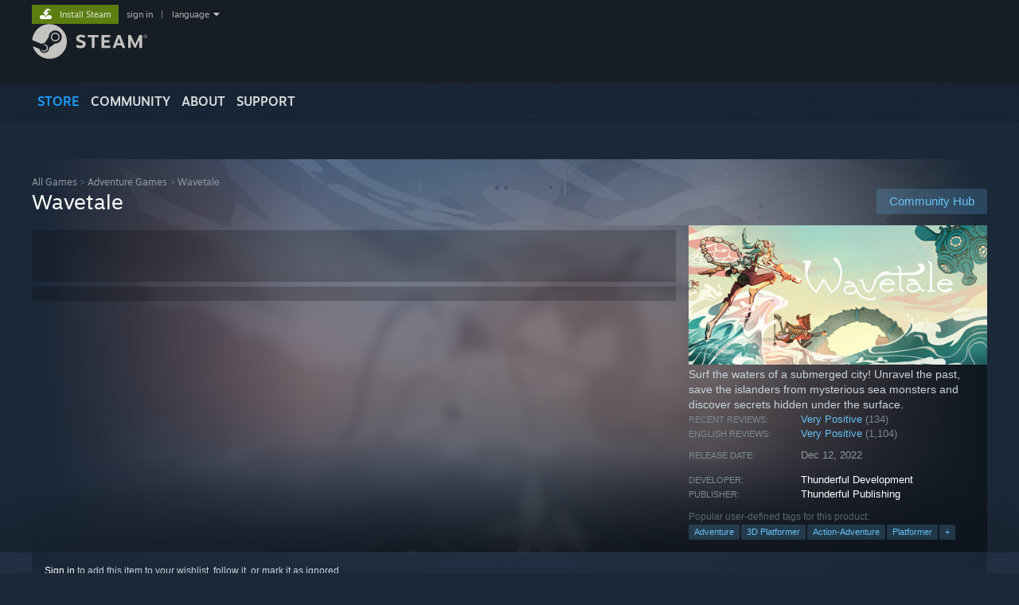

--- FILE ---
content_type: text/html; charset=UTF-8
request_url: https://store.steampowered.com/app/1823930
body_size: 29197
content:
<!DOCTYPE html>
<html class=" responsive DesktopUI" lang="en"  >
<head>
	<meta http-equiv="Content-Type" content="text/html; charset=UTF-8">
			<meta name="viewport" content="width=device-width,initial-scale=1">
		<meta name="theme-color" content="#171a21">
		<title>Save 95% on Wavetale on Steam</title>
	<link rel="shortcut icon" href="/favicon.ico" type="image/x-icon">

	
	
	<link href="https://store.fastly.steamstatic.com/public/shared/css/motiva_sans.css?v=YzJgj1FjzW34&amp;l=english&amp;_cdn=fastly" rel="stylesheet" type="text/css">
<link href="https://store.fastly.steamstatic.com/public/shared/css/shared_global.css?v=Mimb3_adC0Ie&amp;l=english&amp;_cdn=fastly" rel="stylesheet" type="text/css">
<link href="https://store.fastly.steamstatic.com/public/shared/css/buttons.css?v=BZhNEtESfYSJ&amp;l=english&amp;_cdn=fastly" rel="stylesheet" type="text/css">
<link href="https://store.fastly.steamstatic.com/public/css/v6/store.css?v=7LRLYp08Kl6w&amp;l=english&amp;_cdn=fastly" rel="stylesheet" type="text/css">
<link href="https://store.fastly.steamstatic.com/public/shared/css/user_reviews.css?v=jo85k8nNYAkB&amp;l=english&amp;_cdn=fastly" rel="stylesheet" type="text/css">
<link href="https://store.fastly.steamstatic.com/public/shared/css/store_game_shared.css?v=h3rDvpE1fR8Z&amp;l=english&amp;_cdn=fastly" rel="stylesheet" type="text/css">
<link href="https://store.fastly.steamstatic.com/public/css/v6/game.css?v=xjvx-ouvGSfh&amp;l=english&amp;_cdn=fastly" rel="stylesheet" type="text/css">
<link href="https://store.fastly.steamstatic.com/public/shared/css/store_background_shared.css?v=RuX0Jh-U_mAP&amp;l=english&amp;_cdn=fastly" rel="stylesheet" type="text/css">
<link href="https://store.fastly.steamstatic.com/public/css/v6/recommended.css?v=BxpJyNW11mxG&amp;l=english&amp;_cdn=fastly" rel="stylesheet" type="text/css">
<link href="https://store.fastly.steamstatic.com/public/css/v6/user_reviews_rewards.css?v=nDJVyLGQ1XMI&amp;l=english&amp;_cdn=fastly" rel="stylesheet" type="text/css">
<link href="https://store.fastly.steamstatic.com/public/shared/css/apphub.css?v=JES1wSdylAoi&amp;l=english&amp;_cdn=fastly" rel="stylesheet" type="text/css">
<link href="https://store.fastly.steamstatic.com/public/shared/css/ui-lightness/jquery-ui-1.7.2.custom.css?v=qgq7mHqEwLbE&amp;l=english&amp;_cdn=fastly" rel="stylesheet" type="text/css">
<link href="https://store.fastly.steamstatic.com/public/css/v6/game_mob.css?v=Ryx-AweEEY9T&amp;l=english&amp;_cdn=fastly" rel="stylesheet" type="text/css">
<link href="https://store.fastly.steamstatic.com/public/shared/css/shared_responsive.css?v=bVAhy8BAW0iP&amp;l=english&amp;_cdn=fastly" rel="stylesheet" type="text/css">
<script type="text/javascript" src="https://store.fastly.steamstatic.com/public/shared/javascript/jquery-1.8.3.min.js?v=NXam5zydzNu8&amp;l=english&amp;_cdn=fastly"></script>
<script type="text/javascript">$J = jQuery.noConflict();</script><script type="text/javascript">VALVE_PUBLIC_PATH = "https:\/\/store.fastly.steamstatic.com\/public\/";</script><script type="text/javascript" src="https://store.fastly.steamstatic.com/public/shared/javascript/tooltip.js?v=LZHsOVauqTrm&amp;l=english&amp;_cdn=fastly"></script>

<script type="text/javascript" src="https://store.fastly.steamstatic.com/public/shared/javascript/shared_global.js?v=84qavQoecqcM&amp;l=english&amp;_cdn=fastly"></script>

<script type="text/javascript" src="https://store.fastly.steamstatic.com/public/shared/javascript/auth_refresh.js?v=w6QbwI-5-j2S&amp;l=english&amp;_cdn=fastly"></script>

<script type="text/javascript" src="https://store.fastly.steamstatic.com/public/javascript/main.js?v=w4Oh_w9b2zUt&amp;l=english&amp;_cdn=fastly"></script>

<script type="text/javascript" src="https://store.fastly.steamstatic.com/public/javascript/dynamicstore.js?v=Ros6BpStU-em&amp;l=english&amp;_cdn=fastly"></script>

<script type="text/javascript">Object.seal && [ Object, Array, String, Number ].map( function( builtin ) { Object.seal( builtin.prototype ); } );</script>
		<script type="text/javascript">
			document.addEventListener('DOMContentLoaded', function(event) {
				$J.data( document, 'x_readytime', new Date().getTime() );
				$J.data( document, 'x_oldref', GetNavCookie() );
				SetupTooltips( { tooltipCSSClass: 'store_tooltip'} );
		});
		</script><script type="text/javascript" src="https://store.fastly.steamstatic.com/public/javascript/gamehighlightplayer.js?v=d3866k3rcR-N&amp;l=english&amp;_cdn=fastly"></script>
<script type="text/javascript" src="https://store.fastly.steamstatic.com/public/shared/javascript/user_reviews.js?v=li2vp_5Z315e&amp;l=english&amp;_cdn=fastly"></script>
<script type="text/javascript" src="https://store.fastly.steamstatic.com/public/shared/javascript/dselect.js?v=w0CV_PAvw3UA&amp;l=english&amp;_cdn=fastly"></script>
<script type="text/javascript" src="https://store.fastly.steamstatic.com/public/javascript/app_tagging.js?v=jzh2Y03tD8Ea&amp;l=english&amp;_cdn=fastly"></script>
<script type="text/javascript" src="https://store.fastly.steamstatic.com/public/javascript/game.js?v=j_HQITVf2f3k&amp;l=english&amp;_cdn=fastly"></script>
<script type="text/javascript" src="https://store.fastly.steamstatic.com/public/shared/javascript/flot-0.8/jquery.flot.min.js?v=mSfqk1QKKgiz&amp;l=english&amp;_cdn=fastly"></script>
<script type="text/javascript" src="https://store.fastly.steamstatic.com/public/shared/javascript/flot-0.8/jquery.flot.resize.min.js?v=MeIf0YViALgL&amp;l=english&amp;_cdn=fastly"></script>
<script type="text/javascript" src="https://store.fastly.steamstatic.com/public/shared/javascript/flot-0.8/jquery.flot.time.min.js?v=CIECDYHJjBgN&amp;l=english&amp;_cdn=fastly"></script>
<script type="text/javascript" src="https://store.fastly.steamstatic.com/public/shared/javascript/flot-0.8/jquery.flot.selection.min.js?v=laPWW88ZIIHe&amp;l=english&amp;_cdn=fastly"></script>
<script type="text/javascript" src="https://store.fastly.steamstatic.com/public/shared/javascript/jquery-ui-1.9.2.js?v=Bu2RA9fLXSi-&amp;l=english&amp;_cdn=fastly"></script>
<script type="text/javascript" src="https://store.fastly.steamstatic.com/public/shared/javascript/shared_responsive_adapter.js?v=e6xwLWkl6YbR&amp;l=english&amp;_cdn=fastly"></script>

						<meta name="twitter:card" content="summary_large_image">
					<meta name="Description" content="Surf the waters of a submerged city! Unravel the past, save the islanders from mysterious sea monsters and discover secrets hidden under the surface.">
			
	<meta name="twitter:site" content="@steam" />

						<meta property="og:title" content="Save 95% on Wavetale on Steam">
					<meta property="twitter:title" content="Save 95% on Wavetale on Steam">
					<meta property="og:type" content="website">
					<meta property="fb:app_id" content="105386699540688">
					<meta property="og:site" content="Steam">
					<meta property="og:url" content="https://store.steampowered.com/app/1823930/Wavetale/">
					<meta property="og:description" content="Surf the waters of a submerged city! Unravel the past, save the islanders from mysterious sea monsters and discover secrets hidden under the surface.">
					<meta property="twitter:description" content="Surf the waters of a submerged city! Unravel the past, save the islanders from mysterious sea monsters and discover secrets hidden under the surface.">
			
			<link rel="canonical" href="https://store.steampowered.com/app/1823930/Wavetale/">
	
			<link rel="image_src" href="https://shared.fastly.steamstatic.com/store_item_assets/steam/apps/1823930/capsule_616x353.jpg?t=1759330606">
		<meta property="og:image" content="https://shared.fastly.steamstatic.com/store_item_assets/steam/apps/1823930/capsule_616x353.jpg?t=1759330606">
		<meta name="twitter:image" content="https://shared.fastly.steamstatic.com/store_item_assets/steam/apps/1823930/capsule_616x353.jpg?t=1759330606" />
				
	
	
	
	
	</head>
<body class="v6 app game_bg menu_background_overlap application widestore v7menu responsive_page ">


<div class="responsive_page_frame with_header">
						<div role="navigation" class="responsive_page_menu_ctn mainmenu" aria-label="Mobile Menu">
				<div class="responsive_page_menu"  id="responsive_page_menu">
										<div class="mainmenu_contents">
						<div class="mainmenu_contents_items">
															<a class="menuitem" href="https://store.steampowered.com/login/?redir=app%2F1823930&redir_ssl=1&snr=1_5_9__global-header">
									Sign in								</a>
															<a class="menuitem supernav supernav_active" href="https://store.steampowered.com/?snr=1_5_9__global-responsive-menu" data-tooltip-type="selector" data-tooltip-content=".submenu_Store">
				Store			</a>
			<div class="submenu_Store" style="display: none;" data-submenuid="Store">
														<a class="submenuitem" href="https://store.steampowered.com/?snr=1_5_9__global-responsive-menu">
						Home											</a>
														<a class="submenuitem" href="https://store.steampowered.com/explore/?snr=1_5_9__global-responsive-menu">
						Discovery Queue											</a>
														<a class="submenuitem" href="https://steamcommunity.com/my/wishlist/">
						Wishlist											</a>
														<a class="submenuitem" href="https://store.steampowered.com/points/shop/?snr=1_5_9__global-responsive-menu">
						Points Shop											</a>
														<a class="submenuitem" href="https://store.steampowered.com/news/?snr=1_5_9__global-responsive-menu">
						News											</a>
														<a class="submenuitem" href="https://store.steampowered.com/stats/?snr=1_5_9__global-responsive-menu">
						Charts											</a>
							</div>
										<a class="menuitem supernav" href="https://steamcommunity.com/" data-tooltip-type="selector" data-tooltip-content=".submenu_Community">
				Community			</a>
			<div class="submenu_Community" style="display: none;" data-submenuid="Community">
														<a class="submenuitem" href="https://steamcommunity.com/">
						Home											</a>
														<a class="submenuitem" href="https://steamcommunity.com/discussions/">
						Discussions											</a>
														<a class="submenuitem" href="https://steamcommunity.com/workshop/">
						Workshop											</a>
														<a class="submenuitem" href="https://steamcommunity.com/market/">
						Market											</a>
														<a class="submenuitem" href="https://steamcommunity.com/?subsection=broadcasts">
						Broadcasts											</a>
							</div>
										<a class="menuitem " href="https://store.steampowered.com/about/?snr=1_5_9__global-responsive-menu">
				About			</a>
										<a class="menuitem " href="https://help.steampowered.com/en/">
				Support			</a>
			
							<div class="minor_menu_items">
																								<div class="menuitem change_language_action">
									Change language								</div>
																																	<a class="menuitem" href="https://store.steampowered.com/mobile" target="_blank" rel="noreferrer">Get the Steam Mobile App</a>
																									<div class="menuitem" role="link" onclick="Responsive_RequestDesktopView();">
										View desktop website									</div>
															</div>
						</div>
						<div class="mainmenu_footer_spacer  "></div>
						<div class="mainmenu_footer">
															<div class="mainmenu_footer_logo"><img src="https://store.fastly.steamstatic.com/public/shared/images/responsive/footerLogo_valve_new.png"></div>
								© Valve Corporation. All rights reserved. All trademarks are property of their respective owners in the US and other countries.								<span class="mainmenu_valve_links">
									<a href="https://store.steampowered.com/privacy_agreement/?snr=1_5_9__global-responsive-menu" target="_blank">Privacy Policy</a>
									&nbsp;| &nbsp;<a href="http://www.valvesoftware.com/legal.htm" target="_blank">Legal</a>
									&nbsp;| &nbsp;<a href="https://help.steampowered.com/faqs/view/10BB-D27A-6378-4436" target="_blank">Accessibility</a>
									&nbsp;| &nbsp;<a href="https://store.steampowered.com/subscriber_agreement/?snr=1_5_9__global-responsive-menu" target="_blank">Steam Subscriber Agreement</a>
									&nbsp;| &nbsp;<a href="https://store.steampowered.com/steam_refunds/?snr=1_5_9__global-responsive-menu" target="_blank">Refunds</a>
									&nbsp;| &nbsp;<a href="https://store.steampowered.com/account/cookiepreferences/?snr=1_5_9__global-responsive-menu" target="_blank">Cookies</a>
								</span>
													</div>
					</div>
									</div>
			</div>
		
		<div class="responsive_local_menu_tab"></div>

		<div class="responsive_page_menu_ctn localmenu">
			<div class="responsive_page_menu"  id="responsive_page_local_menu" data-panel="{&quot;onOptionsActionDescription&quot;:&quot;Filter&quot;,&quot;onOptionsButton&quot;:&quot;Responsive_ToggleLocalMenu()&quot;,&quot;onCancelButton&quot;:&quot;Responsive_ToggleLocalMenu()&quot;}">
				<div class="localmenu_content" data-panel="{&quot;maintainY&quot;:true,&quot;bFocusRingRoot&quot;:true,&quot;flow-children&quot;:&quot;column&quot;}">
				</div>
			</div>
		</div>



					<div class="responsive_header">
				<div class="responsive_header_content">
					<div id="responsive_menu_logo">
						<img src="https://store.fastly.steamstatic.com/public/shared/images/responsive/header_menu_hamburger.png" height="100%">
											</div>
					<div class="responsive_header_logo">
						<a href="https://store.steampowered.com/?snr=1_5_9__global-responsive-menu">
															<img src="https://store.fastly.steamstatic.com/public/shared/images/responsive/header_logo.png" height="36" border="0" alt="STEAM">
													</a>
					</div>
					<div class="responsive_header_react_target" data-featuretarget="store-menu-responsive-search"><div class="responsive_header_react_placeholder"></div></div>				</div>
			</div>
		
		<div class="responsive_page_content_overlay">

		</div>

		<div class="responsive_fixonscroll_ctn nonresponsive_hidden ">
		</div>
	
	<div class="responsive_page_content">

		<div role="banner" id="global_header" data-panel="{&quot;flow-children&quot;:&quot;row&quot;}">
	<div class="content">
		<div class="logo">
			<span id="logo_holder">
									<a href="https://store.steampowered.com/?snr=1_5_9__global-header" aria-label="Link to the Steam Homepage">
						<img src="https://store.fastly.steamstatic.com/public/shared/images/header/logo_steam.svg?t=962016" width="176" height="44" alt="Link to the Steam Homepage">
					</a>
							</span>
		</div>

			<div role="navigation" class="supernav_container" aria-label="Global Menu">
								<a class="menuitem supernav supernav_active" href="https://store.steampowered.com/?snr=1_5_9__global-header" data-tooltip-type="selector" data-tooltip-content=".submenu_Store">
				STORE			</a>
			<div class="submenu_Store" style="display: none;" data-submenuid="Store">
														<a class="submenuitem" href="https://store.steampowered.com/?snr=1_5_9__global-header">
						Home											</a>
														<a class="submenuitem" href="https://store.steampowered.com/explore/?snr=1_5_9__global-header">
						Discovery Queue											</a>
														<a class="submenuitem" href="https://steamcommunity.com/my/wishlist/">
						Wishlist											</a>
														<a class="submenuitem" href="https://store.steampowered.com/points/shop/?snr=1_5_9__global-header">
						Points Shop											</a>
														<a class="submenuitem" href="https://store.steampowered.com/news/?snr=1_5_9__global-header">
						News											</a>
														<a class="submenuitem" href="https://store.steampowered.com/stats/?snr=1_5_9__global-header">
						Charts											</a>
							</div>
										<a class="menuitem supernav" href="https://steamcommunity.com/" data-tooltip-type="selector" data-tooltip-content=".submenu_Community">
				COMMUNITY			</a>
			<div class="submenu_Community" style="display: none;" data-submenuid="Community">
														<a class="submenuitem" href="https://steamcommunity.com/">
						Home											</a>
														<a class="submenuitem" href="https://steamcommunity.com/discussions/">
						Discussions											</a>
														<a class="submenuitem" href="https://steamcommunity.com/workshop/">
						Workshop											</a>
														<a class="submenuitem" href="https://steamcommunity.com/market/">
						Market											</a>
														<a class="submenuitem" href="https://steamcommunity.com/?subsection=broadcasts">
						Broadcasts											</a>
							</div>
										<a class="menuitem " href="https://store.steampowered.com/about/?snr=1_5_9__global-header">
				About			</a>
										<a class="menuitem " href="https://help.steampowered.com/en/">
				SUPPORT			</a>
				</div>
	<script type="text/javascript">
		jQuery(function($) {
			$('#global_header .supernav').v_tooltip({'location':'bottom', 'destroyWhenDone': false, 'tooltipClass': 'supernav_content', 'offsetY':-6, 'offsetX': 1, 'horizontalSnap': 4, 'tooltipParent': '#global_header .supernav_container', 'correctForScreenSize': false});
		});
	</script>

		<div id="global_actions">
			<div role="navigation" id="global_action_menu" aria-label="Account Menu">
									<a class="header_installsteam_btn header_installsteam_btn_green" href="https://store.steampowered.com/about/?snr=1_5_9__global-header">
						<div class="header_installsteam_btn_content">
							Install Steam						</div>
					</a>
				
				
									<a class="global_action_link" href="https://store.steampowered.com/login/?redir=app%2F1823930&redir_ssl=1&snr=1_5_9__global-header">sign in</a>
											&nbsp;|&nbsp;
						<span class="pulldown global_action_link" id="language_pulldown" onclick="ShowMenu( this, 'language_dropdown', 'right' );">language</span>
						<div class="popup_block_new" id="language_dropdown" style="display: none;">
							<div class="popup_body popup_menu">
																																					<a class="popup_menu_item tight" href="?l=schinese" onclick="ChangeLanguage( 'schinese' ); return false;">简体中文 (Simplified Chinese)</a>
																													<a class="popup_menu_item tight" href="?l=tchinese" onclick="ChangeLanguage( 'tchinese' ); return false;">繁體中文 (Traditional Chinese)</a>
																													<a class="popup_menu_item tight" href="?l=japanese" onclick="ChangeLanguage( 'japanese' ); return false;">日本語 (Japanese)</a>
																													<a class="popup_menu_item tight" href="?l=koreana" onclick="ChangeLanguage( 'koreana' ); return false;">한국어 (Korean)</a>
																													<a class="popup_menu_item tight" href="?l=thai" onclick="ChangeLanguage( 'thai' ); return false;">ไทย (Thai)</a>
																													<a class="popup_menu_item tight" href="?l=bulgarian" onclick="ChangeLanguage( 'bulgarian' ); return false;">Български (Bulgarian)</a>
																													<a class="popup_menu_item tight" href="?l=czech" onclick="ChangeLanguage( 'czech' ); return false;">Čeština (Czech)</a>
																													<a class="popup_menu_item tight" href="?l=danish" onclick="ChangeLanguage( 'danish' ); return false;">Dansk (Danish)</a>
																													<a class="popup_menu_item tight" href="?l=german" onclick="ChangeLanguage( 'german' ); return false;">Deutsch (German)</a>
																																							<a class="popup_menu_item tight" href="?l=spanish" onclick="ChangeLanguage( 'spanish' ); return false;">Español - España (Spanish - Spain)</a>
																													<a class="popup_menu_item tight" href="?l=latam" onclick="ChangeLanguage( 'latam' ); return false;">Español - Latinoamérica (Spanish - Latin America)</a>
																													<a class="popup_menu_item tight" href="?l=greek" onclick="ChangeLanguage( 'greek' ); return false;">Ελληνικά (Greek)</a>
																													<a class="popup_menu_item tight" href="?l=french" onclick="ChangeLanguage( 'french' ); return false;">Français (French)</a>
																													<a class="popup_menu_item tight" href="?l=italian" onclick="ChangeLanguage( 'italian' ); return false;">Italiano (Italian)</a>
																													<a class="popup_menu_item tight" href="?l=indonesian" onclick="ChangeLanguage( 'indonesian' ); return false;">Bahasa Indonesia (Indonesian)</a>
																													<a class="popup_menu_item tight" href="?l=hungarian" onclick="ChangeLanguage( 'hungarian' ); return false;">Magyar (Hungarian)</a>
																													<a class="popup_menu_item tight" href="?l=dutch" onclick="ChangeLanguage( 'dutch' ); return false;">Nederlands (Dutch)</a>
																													<a class="popup_menu_item tight" href="?l=norwegian" onclick="ChangeLanguage( 'norwegian' ); return false;">Norsk (Norwegian)</a>
																													<a class="popup_menu_item tight" href="?l=polish" onclick="ChangeLanguage( 'polish' ); return false;">Polski (Polish)</a>
																													<a class="popup_menu_item tight" href="?l=portuguese" onclick="ChangeLanguage( 'portuguese' ); return false;">Português (Portuguese - Portugal)</a>
																													<a class="popup_menu_item tight" href="?l=brazilian" onclick="ChangeLanguage( 'brazilian' ); return false;">Português - Brasil (Portuguese - Brazil)</a>
																													<a class="popup_menu_item tight" href="?l=romanian" onclick="ChangeLanguage( 'romanian' ); return false;">Română (Romanian)</a>
																													<a class="popup_menu_item tight" href="?l=russian" onclick="ChangeLanguage( 'russian' ); return false;">Русский (Russian)</a>
																													<a class="popup_menu_item tight" href="?l=finnish" onclick="ChangeLanguage( 'finnish' ); return false;">Suomi (Finnish)</a>
																													<a class="popup_menu_item tight" href="?l=swedish" onclick="ChangeLanguage( 'swedish' ); return false;">Svenska (Swedish)</a>
																													<a class="popup_menu_item tight" href="?l=turkish" onclick="ChangeLanguage( 'turkish' ); return false;">Türkçe (Turkish)</a>
																													<a class="popup_menu_item tight" href="?l=vietnamese" onclick="ChangeLanguage( 'vietnamese' ); return false;">Tiếng Việt (Vietnamese)</a>
																													<a class="popup_menu_item tight" href="?l=ukrainian" onclick="ChangeLanguage( 'ukrainian' ); return false;">Українська (Ukrainian)</a>
																									<a class="popup_menu_item tight" href="https://www.valvesoftware.com/en/contact?contact-person=Translation%20Team%20Feedback" target="_blank">Report a translation problem</a>
							</div>
						</div>
												</div>
					</div>
			</div>
</div>
<div class="StoreMenuLoadingPlaceholder" data-featuretarget="store-menu-v7"><div class="PlaceholderInner"></div></div><div id="responsive_store_nav_ctn"></div><div id="responsive_store_nav_overlay" style="display:none"><div id="responsive_store_nav_overlay_ctn"></div><div id="responsive_store_nav_overlay_bottom"></div></div><div id="responsive_store_search_overlay" style="display:none"></div><div data-cart-banner-spot="1"></div>
		<div role="main" class="responsive_page_template_content" id="responsive_page_template_content" data-panel="{&quot;autoFocus&quot;:true}" >

			<div id="application_config" style="display: none;"  data-config="{&quot;EUNIVERSE&quot;:1,&quot;WEB_UNIVERSE&quot;:&quot;public&quot;,&quot;LANGUAGE&quot;:&quot;english&quot;,&quot;COUNTRY&quot;:&quot;US&quot;,&quot;MEDIA_CDN_COMMUNITY_URL&quot;:&quot;https:\/\/cdn.fastly.steamstatic.com\/steamcommunity\/public\/&quot;,&quot;MEDIA_CDN_URL&quot;:&quot;https:\/\/cdn.fastly.steamstatic.com\/&quot;,&quot;VIDEO_CDN_URL&quot;:&quot;https:\/\/video.fastly.steamstatic.com\/&quot;,&quot;COMMUNITY_CDN_URL&quot;:&quot;https:\/\/community.fastly.steamstatic.com\/&quot;,&quot;COMMUNITY_CDN_ASSET_URL&quot;:&quot;https:\/\/cdn.fastly.steamstatic.com\/steamcommunity\/public\/assets\/&quot;,&quot;STORE_CDN_URL&quot;:&quot;https:\/\/store.fastly.steamstatic.com\/&quot;,&quot;PUBLIC_SHARED_URL&quot;:&quot;https:\/\/store.fastly.steamstatic.com\/public\/shared\/&quot;,&quot;COMMUNITY_BASE_URL&quot;:&quot;https:\/\/steamcommunity.com\/&quot;,&quot;CHAT_BASE_URL&quot;:&quot;https:\/\/steamcommunity.com\/&quot;,&quot;STORE_BASE_URL&quot;:&quot;https:\/\/store.steampowered.com\/&quot;,&quot;STORE_CHECKOUT_BASE_URL&quot;:&quot;https:\/\/checkout.steampowered.com\/&quot;,&quot;IMG_URL&quot;:&quot;https:\/\/store.fastly.steamstatic.com\/public\/images\/&quot;,&quot;STEAMTV_BASE_URL&quot;:&quot;https:\/\/steam.tv\/&quot;,&quot;HELP_BASE_URL&quot;:&quot;https:\/\/help.steampowered.com\/&quot;,&quot;PARTNER_BASE_URL&quot;:&quot;https:\/\/partner.steamgames.com\/&quot;,&quot;STATS_BASE_URL&quot;:&quot;https:\/\/partner.steampowered.com\/&quot;,&quot;INTERNAL_STATS_BASE_URL&quot;:&quot;https:\/\/steamstats.valve.org\/&quot;,&quot;IN_CLIENT&quot;:false,&quot;USE_POPUPS&quot;:false,&quot;STORE_ICON_BASE_URL&quot;:&quot;https:\/\/shared.fastly.steamstatic.com\/store_item_assets\/steam\/apps\/&quot;,&quot;STORE_ITEM_BASE_URL&quot;:&quot;https:\/\/shared.fastly.steamstatic.com\/store_item_assets\/&quot;,&quot;WEBAPI_BASE_URL&quot;:&quot;https:\/\/api.steampowered.com\/&quot;,&quot;TOKEN_URL&quot;:&quot;https:\/\/store.steampowered.com\/\/chat\/clientjstoken&quot;,&quot;BUILD_TIMESTAMP&quot;:1769019650,&quot;PAGE_TIMESTAMP&quot;:1769068271,&quot;IN_TENFOOT&quot;:false,&quot;IN_GAMEPADUI&quot;:false,&quot;IN_CHROMEOS&quot;:false,&quot;IN_MOBILE_WEBVIEW&quot;:false,&quot;PLATFORM&quot;:&quot;macos&quot;,&quot;BASE_URL_STORE_CDN_ASSETS&quot;:&quot;https:\/\/cdn.fastly.steamstatic.com\/store\/&quot;,&quot;EREALM&quot;:1,&quot;LOGIN_BASE_URL&quot;:&quot;https:\/\/login.steampowered.com\/&quot;,&quot;AVATAR_BASE_URL&quot;:&quot;https:\/\/avatars.fastly.steamstatic.com\/&quot;,&quot;FROM_WEB&quot;:true,&quot;WEBSITE_ID&quot;:&quot;Store&quot;,&quot;BASE_URL_SHARED_CDN&quot;:&quot;https:\/\/shared.fastly.steamstatic.com\/&quot;,&quot;CLAN_CDN_ASSET_URL&quot;:&quot;https:\/\/clan.fastly.steamstatic.com\/&quot;,&quot;COMMUNITY_ASSETS_BASE_URL&quot;:&quot;https:\/\/shared.fastly.steamstatic.com\/community_assets\/&quot;,&quot;SNR&quot;:&quot;1_5_9_&quot;}" data-userinfo="{&quot;logged_in&quot;:false,&quot;country_code&quot;:&quot;US&quot;,&quot;excluded_content_descriptors&quot;:[3,4]}" data-hwinfo="{&quot;bSteamOS&quot;:false,&quot;bSteamDeck&quot;:false}" data-broadcastuser="{&quot;success&quot;:1,&quot;bHideStoreBroadcast&quot;:false}" data-store_page_asset_url="&quot;https:\/\/shared.fastly.steamstatic.com\/store_item_assets\/steam\/apps\/1823930\/%s?t=1759330606&quot;" data-store_page_extra_assets_url="&quot;https:\/\/shared.fastly.steamstatic.com\/store_item_assets\/steam\/apps\/1823930\/%s?t=1759330606&quot;" data-store_page_extra_assets_map="{&quot;extras\/flashbacktest.gif&quot;:[{&quot;urlPart&quot;:&quot;extras\/406b797ab427904fe4c522e7f0ccb26e.poster.avif&quot;,&quot;extension&quot;:&quot;poster.avif&quot;,&quot;alt_text&quot;:null,&quot;urlPartBig&quot;:null,&quot;width&quot;:&quot;700&quot;,&quot;height&quot;:&quot;360&quot;},{&quot;urlPart&quot;:&quot;extras\/406b797ab427904fe4c522e7f0ccb26e.webm&quot;,&quot;extension&quot;:&quot;webm&quot;,&quot;alt_text&quot;:null,&quot;urlPartBig&quot;:null,&quot;width&quot;:&quot;700&quot;,&quot;height&quot;:&quot;360&quot;},{&quot;urlPart&quot;:&quot;extras\/406b797ab427904fe4c522e7f0ccb26e.mp4&quot;,&quot;extension&quot;:&quot;mp4&quot;,&quot;alt_text&quot;:null,&quot;urlPartBig&quot;:null,&quot;width&quot;:&quot;700&quot;,&quot;height&quot;:&quot;360&quot;}],&quot;extras\/cutsceneface.gif&quot;:[{&quot;urlPart&quot;:&quot;extras\/fdba1d34c90fa57e2bbb2e42a08b944d.poster.avif&quot;,&quot;extension&quot;:&quot;poster.avif&quot;,&quot;alt_text&quot;:null,&quot;urlPartBig&quot;:null,&quot;width&quot;:&quot;500&quot;,&quot;height&quot;:&quot;343&quot;},{&quot;urlPart&quot;:&quot;extras\/fdba1d34c90fa57e2bbb2e42a08b944d.webm&quot;,&quot;extension&quot;:&quot;webm&quot;,&quot;alt_text&quot;:null,&quot;urlPartBig&quot;:null,&quot;width&quot;:&quot;500&quot;,&quot;height&quot;:&quot;342&quot;},{&quot;urlPart&quot;:&quot;extras\/fdba1d34c90fa57e2bbb2e42a08b944d.mp4&quot;,&quot;extension&quot;:&quot;mp4&quot;,&quot;alt_text&quot;:null,&quot;urlPartBig&quot;:null,&quot;width&quot;:&quot;500&quot;,&quot;height&quot;:&quot;342&quot;}],&quot;extras\/loadingsymbol_fish.gif&quot;:[{&quot;urlPart&quot;:&quot;extras\/b34cf1a2cdee14834a67b6316a3c261d.poster.avif&quot;,&quot;extension&quot;:&quot;poster.avif&quot;,&quot;alt_text&quot;:null,&quot;urlPartBig&quot;:null,&quot;width&quot;:&quot;305&quot;,&quot;height&quot;:&quot;305&quot;},{&quot;urlPart&quot;:&quot;extras\/b34cf1a2cdee14834a67b6316a3c261d.webm&quot;,&quot;extension&quot;:&quot;webm&quot;,&quot;alt_text&quot;:null,&quot;urlPartBig&quot;:null,&quot;width&quot;:&quot;304&quot;,&quot;height&quot;:&quot;304&quot;},{&quot;urlPart&quot;:&quot;extras\/b34cf1a2cdee14834a67b6316a3c261d.mp4&quot;,&quot;extension&quot;:&quot;mp4&quot;,&quot;alt_text&quot;:null,&quot;urlPartBig&quot;:null,&quot;width&quot;:&quot;304&quot;,&quot;height&quot;:&quot;304&quot;}],&quot;extras\/loadingsymbol_steven.gif&quot;:[{&quot;urlPart&quot;:&quot;extras\/e4505913e601da3f1190eb7df95725cf.poster.avif&quot;,&quot;extension&quot;:&quot;poster.avif&quot;,&quot;alt_text&quot;:null,&quot;urlPartBig&quot;:null,&quot;width&quot;:&quot;266&quot;,&quot;height&quot;:&quot;266&quot;},{&quot;urlPart&quot;:&quot;extras\/e4505913e601da3f1190eb7df95725cf.webm&quot;,&quot;extension&quot;:&quot;webm&quot;,&quot;alt_text&quot;:null,&quot;urlPartBig&quot;:null,&quot;width&quot;:&quot;266&quot;,&quot;height&quot;:&quot;266&quot;},{&quot;urlPart&quot;:&quot;extras\/e4505913e601da3f1190eb7df95725cf.mp4&quot;,&quot;extension&quot;:&quot;mp4&quot;,&quot;alt_text&quot;:null,&quot;urlPartBig&quot;:null,&quot;width&quot;:&quot;266&quot;,&quot;height&quot;:&quot;266&quot;}],&quot;extras\/wt_steam_bird.gif&quot;:[{&quot;urlPart&quot;:&quot;extras\/5ff5037da0f212956ca36ac3648650d4.poster.avif&quot;,&quot;extension&quot;:&quot;poster.avif&quot;,&quot;alt_text&quot;:null,&quot;urlPartBig&quot;:null,&quot;width&quot;:&quot;601&quot;,&quot;height&quot;:&quot;160&quot;},{&quot;urlPart&quot;:&quot;extras\/5ff5037da0f212956ca36ac3648650d4.webm&quot;,&quot;extension&quot;:&quot;webm&quot;,&quot;alt_text&quot;:null,&quot;urlPartBig&quot;:null,&quot;width&quot;:&quot;600&quot;,&quot;height&quot;:&quot;160&quot;},{&quot;urlPart&quot;:&quot;extras\/5ff5037da0f212956ca36ac3648650d4.mp4&quot;,&quot;extension&quot;:&quot;mp4&quot;,&quot;alt_text&quot;:null,&quot;urlPartBig&quot;:null,&quot;width&quot;:&quot;600&quot;,&quot;height&quot;:&quot;160&quot;}],&quot;extras\/wt_steam_headline_01.jpg&quot;:[{&quot;urlPart&quot;:&quot;extras\/60e1b532fcd70e442287f8cb7e3b2ebb.avif&quot;,&quot;extension&quot;:&quot;avif&quot;,&quot;alt_text&quot;:null,&quot;urlPartBig&quot;:null,&quot;width&quot;:&quot;600&quot;,&quot;height&quot;:&quot;150&quot;}],&quot;extras\/wt_steam_headline_02.jpg&quot;:[{&quot;urlPart&quot;:&quot;extras\/0b66e4afc3c229da1f98c3ae6f83ede2.avif&quot;,&quot;extension&quot;:&quot;avif&quot;,&quot;alt_text&quot;:null,&quot;urlPartBig&quot;:null,&quot;width&quot;:&quot;600&quot;,&quot;height&quot;:&quot;104&quot;}],&quot;extras\/steam_gif_frame_01.gif&quot;:[{&quot;urlPart&quot;:&quot;extras\/f2dfa1b9ce708f2bc35a8d5baca6c7fa.poster.avif&quot;,&quot;extension&quot;:&quot;poster.avif&quot;,&quot;alt_text&quot;:null,&quot;urlPartBig&quot;:null,&quot;width&quot;:&quot;600&quot;,&quot;height&quot;:&quot;332&quot;},{&quot;urlPart&quot;:&quot;extras\/f2dfa1b9ce708f2bc35a8d5baca6c7fa.mp4&quot;,&quot;extension&quot;:&quot;mp4&quot;,&quot;alt_text&quot;:null,&quot;urlPartBig&quot;:null,&quot;width&quot;:&quot;600&quot;,&quot;height&quot;:&quot;332&quot;},{&quot;urlPart&quot;:&quot;extras\/f2dfa1b9ce708f2bc35a8d5baca6c7fa.webm&quot;,&quot;extension&quot;:&quot;webm&quot;,&quot;alt_text&quot;:null,&quot;urlPartBig&quot;:null,&quot;width&quot;:&quot;600&quot;,&quot;height&quot;:&quot;332&quot;}],&quot;extras\/steam_gif_frame_03.gif&quot;:[{&quot;urlPart&quot;:&quot;extras\/67365f6b19a94158ebe651363f855713.poster.avif&quot;,&quot;extension&quot;:&quot;poster.avif&quot;,&quot;alt_text&quot;:null,&quot;urlPartBig&quot;:null,&quot;width&quot;:&quot;600&quot;,&quot;height&quot;:&quot;332&quot;},{&quot;urlPart&quot;:&quot;extras\/67365f6b19a94158ebe651363f855713.mp4&quot;,&quot;extension&quot;:&quot;mp4&quot;,&quot;alt_text&quot;:null,&quot;urlPartBig&quot;:null,&quot;width&quot;:&quot;600&quot;,&quot;height&quot;:&quot;332&quot;},{&quot;urlPart&quot;:&quot;extras\/67365f6b19a94158ebe651363f855713.webm&quot;,&quot;extension&quot;:&quot;webm&quot;,&quot;alt_text&quot;:null,&quot;urlPartBig&quot;:null,&quot;width&quot;:&quot;600&quot;,&quot;height&quot;:&quot;332&quot;}],&quot;extras\/wavetale_steam_gif_frame_04.gif&quot;:[{&quot;urlPart&quot;:&quot;extras\/372b179a93181188e38c8b7d7ba476b9.poster.avif&quot;,&quot;extension&quot;:&quot;poster.avif&quot;,&quot;alt_text&quot;:null,&quot;urlPartBig&quot;:null,&quot;width&quot;:&quot;600&quot;,&quot;height&quot;:&quot;332&quot;},{&quot;urlPart&quot;:&quot;extras\/372b179a93181188e38c8b7d7ba476b9.mp4&quot;,&quot;extension&quot;:&quot;mp4&quot;,&quot;alt_text&quot;:null,&quot;urlPartBig&quot;:null,&quot;width&quot;:&quot;600&quot;,&quot;height&quot;:&quot;332&quot;},{&quot;urlPart&quot;:&quot;extras\/372b179a93181188e38c8b7d7ba476b9.webm&quot;,&quot;extension&quot;:&quot;webm&quot;,&quot;alt_text&quot;:null,&quot;urlPartBig&quot;:null,&quot;width&quot;:&quot;600&quot;,&quot;height&quot;:&quot;332&quot;}],&quot;extras\/planet_of_lana_steam_special_announcement_cross_promo_nov2022.png&quot;:[{&quot;urlPart&quot;:&quot;extras\/4938858c8deee8e9d8034948a725c05f.avif&quot;,&quot;extension&quot;:&quot;avif&quot;,&quot;alt_text&quot;:null,&quot;urlPartBig&quot;:null,&quot;width&quot;:&quot;205&quot;,&quot;height&quot;:&quot;159&quot;}],&quot;extras\/swordship_steam_special_announcement_cross_promo_nov2022.png&quot;:[{&quot;urlPart&quot;:&quot;extras\/dab64f32a5a32a8e01423bccdd7213c0.avif&quot;,&quot;extension&quot;:&quot;avif&quot;,&quot;alt_text&quot;:null,&quot;urlPartBig&quot;:null,&quot;width&quot;:&quot;205&quot;,&quot;height&quot;:&quot;159&quot;}],&quot;extras\/togges_steam_special_announcement_cross_promo_nov2022.png&quot;:[{&quot;urlPart&quot;:&quot;extras\/d6e380d5d328a352656bc844cb8ca4aa.avif&quot;,&quot;extension&quot;:&quot;avif&quot;,&quot;alt_text&quot;:null,&quot;urlPartBig&quot;:null,&quot;width&quot;:&quot;205&quot;,&quot;height&quot;:&quot;159&quot;}],&quot;extras\/wavetale_headline_features_danish.jpg&quot;:[{&quot;urlPart&quot;:&quot;extras\/2e663549fffd0c4943faa0ce4e89b7c4.avif&quot;,&quot;extension&quot;:&quot;avif&quot;,&quot;alt_text&quot;:null,&quot;urlPartBig&quot;:null,&quot;width&quot;:&quot;600&quot;,&quot;height&quot;:&quot;104&quot;}],&quot;extras\/wavetale_headline_features_norwegian.jpg&quot;:[{&quot;urlPart&quot;:&quot;extras\/f2b8bbc2f77d1808de8ea7873ce50758.avif&quot;,&quot;extension&quot;:&quot;avif&quot;,&quot;alt_text&quot;:null,&quot;urlPartBig&quot;:null,&quot;width&quot;:&quot;600&quot;,&quot;height&quot;:&quot;104&quot;}],&quot;extras\/wavetale_headline_features_finnish.jpg&quot;:[{&quot;urlPart&quot;:&quot;extras\/9bd996d28d1b21ba01a6c4c2ccad7448.avif&quot;,&quot;extension&quot;:&quot;avif&quot;,&quot;alt_text&quot;:null,&quot;urlPartBig&quot;:null,&quot;width&quot;:&quot;600&quot;,&quot;height&quot;:&quot;104&quot;}],&quot;extras\/wavetale_headline_features_french.jpg&quot;:[{&quot;urlPart&quot;:&quot;extras\/4dfa704a78b71bfb35b4a5c2146eede2.avif&quot;,&quot;extension&quot;:&quot;avif&quot;,&quot;alt_text&quot;:null,&quot;urlPartBig&quot;:null,&quot;width&quot;:&quot;600&quot;,&quot;height&quot;:&quot;104&quot;}],&quot;extras\/wavetale_headline_features_german.jpg&quot;:[{&quot;urlPart&quot;:&quot;extras\/e7f426f453b4f5efb09c62c85e8c3513.avif&quot;,&quot;extension&quot;:&quot;avif&quot;,&quot;alt_text&quot;:null,&quot;urlPartBig&quot;:null,&quot;width&quot;:&quot;600&quot;,&quot;height&quot;:&quot;104&quot;}],&quot;extras\/wavetale_headline_features_italian.jpg&quot;:[{&quot;urlPart&quot;:&quot;extras\/fb1aa3441c186b7c0d3bcd3c5f815695.avif&quot;,&quot;extension&quot;:&quot;avif&quot;,&quot;alt_text&quot;:null,&quot;urlPartBig&quot;:null,&quot;width&quot;:&quot;600&quot;,&quot;height&quot;:&quot;104&quot;}],&quot;extras\/wavetale_headline_features_spanish.jpg&quot;:[{&quot;urlPart&quot;:&quot;extras\/9453cf063166fa79e5b9fdc80f8d3fd0.avif&quot;,&quot;extension&quot;:&quot;avif&quot;,&quot;alt_text&quot;:null,&quot;urlPartBig&quot;:null,&quot;width&quot;:&quot;600&quot;,&quot;height&quot;:&quot;104&quot;}],&quot;extras\/wavetale_headline_features_japanese.jpg&quot;:[{&quot;urlPart&quot;:&quot;extras\/ebda9c4d76dc5ffd5be3e42e34b37e2c.avif&quot;,&quot;extension&quot;:&quot;avif&quot;,&quot;alt_text&quot;:null,&quot;urlPartBig&quot;:null,&quot;width&quot;:&quot;600&quot;,&quot;height&quot;:&quot;104&quot;}],&quot;extras\/wavetale_headline_features_korean.jpg&quot;:[{&quot;urlPart&quot;:&quot;extras\/2a062a4e0b082fd506493da17175974e.avif&quot;,&quot;extension&quot;:&quot;avif&quot;,&quot;alt_text&quot;:null,&quot;urlPartBig&quot;:null,&quot;width&quot;:&quot;600&quot;,&quot;height&quot;:&quot;104&quot;}],&quot;extras\/wavetale_headline_features_russian.jpg&quot;:[{&quot;urlPart&quot;:&quot;extras\/11571b1535f58f60f573b0fb3bdfa011.avif&quot;,&quot;extension&quot;:&quot;avif&quot;,&quot;alt_text&quot;:null,&quot;urlPartBig&quot;:null,&quot;width&quot;:&quot;600&quot;,&quot;height&quot;:&quot;104&quot;}],&quot;extras\/wavetale_headline_features_portuguese.jpg&quot;:[{&quot;urlPart&quot;:&quot;extras\/4b973f0a74a26a36bd683303dc5f8d4d.avif&quot;,&quot;extension&quot;:&quot;avif&quot;,&quot;alt_text&quot;:null,&quot;urlPartBig&quot;:null,&quot;width&quot;:&quot;600&quot;,&quot;height&quot;:&quot;104&quot;}]}" data-deckcompatibility="{&quot;appid&quot;:1823930,&quot;resolved_category&quot;:2,&quot;resolved_items&quot;:[{&quot;display_type&quot;:3,&quot;loc_token&quot;:&quot;#SteamDeckVerified_TestResult_InterfaceTextIsNotLegible&quot;},{&quot;display_type&quot;:4,&quot;loc_token&quot;:&quot;#SteamDeckVerified_TestResult_DefaultControllerConfigFullyFunctional&quot;},{&quot;display_type&quot;:4,&quot;loc_token&quot;:&quot;#SteamDeckVerified_TestResult_ControllerGlyphsMatchDeckDevice&quot;},{&quot;display_type&quot;:4,&quot;loc_token&quot;:&quot;#SteamDeckVerified_TestResult_DefaultConfigurationIsPerformant&quot;}],&quot;steam_deck_blog_url&quot;:&quot;&quot;,&quot;search_id&quot;:null,&quot;steamos_resolved_category&quot;:2,&quot;steamos_resolved_items&quot;:[{&quot;display_type&quot;:3,&quot;loc_token&quot;:&quot;#SteamOS_TestResult_GameStartupFunctional&quot;}]}" data-appname="&quot;Wavetale&quot;" data-store_user_config="{&quot;webapi_token&quot;:&quot;&quot;,&quot;shoppingcart&quot;:null,&quot;originating_navdata&quot;:{&quot;domain&quot;:&quot;store.steampowered.com&quot;,&quot;controller&quot;:&quot;direct-navigation&quot;,&quot;method&quot;:&quot;&quot;,&quot;submethod&quot;:&quot;&quot;,&quot;feature&quot;:&quot;&quot;,&quot;depth&quot;:0,&quot;countrycode&quot;:&quot;&quot;,&quot;webkey&quot;:null,&quot;is_client&quot;:false,&quot;curator_data&quot;:null,&quot;is_likely_bot&quot;:true,&quot;is_utm&quot;:false},&quot;wishlist_item_count&quot;:0}"></div><div id="application_root"></div><script>window.g_wapit="";</script><link href="https://store.fastly.steamstatic.com/public/css/applications/store/main.css?v=mw8LVDvyH3ep&amp;l=english&amp;_cdn=fastly" rel="stylesheet" type="text/css">
<script type="text/javascript" src="https://store.fastly.steamstatic.com/public/javascript/applications/store/manifest.js?v=SkETxnTXh1JW&amp;l=english&amp;_cdn=fastly"></script>
<script type="text/javascript" src="https://store.fastly.steamstatic.com/public/javascript/applications/store/libraries~b28b7af69.js?v=L9JqUktT3bf9&amp;l=english&amp;_cdn=fastly"></script>
<script type="text/javascript" src="https://store.fastly.steamstatic.com/public/javascript/applications/store/main.js?v=LfK1x0_MyhIo&amp;l=english&amp;_cdn=fastly"></script>
<script type="text/javascript">
	var g_AccountID = 0;
	var g_Languages = ["english"];
	var g_sessionID = "9ad77501d250ecedf983fbc5";
	var g_ServerTime = 1769068271;
	var g_bUseNewCartAPI = true;

	$J( InitMiniprofileHovers( 'https%3A%2F%2Fstore.steampowered.com%2F' ) );

	
	if ( typeof GStoreItemData != 'undefined' )
	{
		GStoreItemData.AddNavParams({
			__page_default: "1_5_9_",
			__page_default_obj: {"domain":"store.steampowered.com","controller":"application","method":"app","submethod":"","feature":null,"depth":null,"countrycode":"US","webkey":null,"is_client":false,"curator_data":null,"is_likely_bot":true,"is_utm":null},
			__originating_obj: {"domain":"store.steampowered.com","controller":"direct-navigation","method":"","submethod":"","feature":"","depth":0,"countrycode":"","webkey":null,"is_client":false,"curator_data":null,"is_likely_bot":true,"is_utm":false},
			storemenu_recommendedtags: "1_5_9__17"		});
	}

	if ( typeof GDynamicStore != 'undefined' )
	{
		GDynamicStore.Init(0, false, "", {"primary_language":null,"secondary_languages":null,"platform_windows":null,"platform_mac":null,"platform_linux":null,"timestamp_updated":null,"hide_store_broadcast":null,"review_score_preference":null,"timestamp_content_descriptor_preferences_updated":null,"provide_deck_feedback":null,"additional_languages":null,"game_frame_rate_reporting":null}, 'US',
			{"bNoDefaultDescriptors":true});
		GStoreItemData.SetCurrencyFormatter(function( nValueInCents, bWholeUnitsOnly ) { var fmt = function( nValueInCents, bWholeUnitsOnly ) {	var format = v_numberformat( nValueInCents / 100, bWholeUnitsOnly ? 0 : 2, ".", ","); return format; };var strNegativeSymbol = '';	if ( nValueInCents < 0 ) { strNegativeSymbol = '-'; nValueInCents = -nValueInCents; }return strNegativeSymbol + "$" + fmt( nValueInCents, bWholeUnitsOnly );});
		GStoreItemData.SetCurrencyMinPriceIncrement(1);
	}
</script>

<script type="text/javascript">

	var g_eDiscoveryQueueType = 0;

	GStoreItemData.AddStoreItemDataSet(
		{"rgApps":{"1895880":{"name":"Ratchet &amp; Clank: Rift Apart","url_name":"Ratchet__Clank_Rift_Apart","discount_block":"<div class=\"discount_block  no_discount\" data-price-final=\"5999\" data-bundlediscount=\"0\" data-discount=\"0\"><div class=\"discount_prices\"><div class=\"discount_final_price\">$59.99<\/div><\/div><\/div>","descids":[],"small_capsulev5":"https:\/\/shared.fastly.steamstatic.com\/store_item_assets\/steam\/apps\/1895880\/capsule_184x69.jpg?t=1750956328","os_windows":true,"has_live_broadcast":false,"localized":true,"localized_english":true},"1796470":{"name":"Haste","url_name":"Haste","discount_block":"<div class=\"discount_block \" data-price-final=\"1399\" data-bundlediscount=\"0\" data-discount=\"30\" role=\"link\" aria-label=\"30% off. $19.99 normally, discounted to $13.99\"><div class=\"discount_pct\">-30%<\/div><div class=\"discount_prices\"><div class=\"discount_original_price\">$19.99<\/div><div class=\"discount_final_price\">$13.99<\/div><\/div><\/div>","descids":[],"small_capsulev5":"https:\/\/shared.fastly.steamstatic.com\/store_item_assets\/steam\/apps\/1796470\/5b6b1129c5e2c5d26847ac730cc1ca49408b8154\/capsule_184x69.jpg?t=1752241805","os_windows":true,"os_macos":true,"os_linux":true,"has_live_broadcast":false,"discount":true,"localized":true,"localized_english":true},"2525380":{"name":"Tomb Raider IV-VI Remastered","url_name":"Tomb_Raider_IVVI_Remastered","discount_block":"<div class=\"discount_block  no_discount\" data-price-final=\"2999\" data-bundlediscount=\"0\" data-discount=\"0\"><div class=\"discount_prices\"><div class=\"discount_final_price\">$29.99<\/div><\/div><\/div>","descids":[],"small_capsulev5":"https:\/\/shared.fastly.steamstatic.com\/store_item_assets\/steam\/apps\/2525380\/40a0b53a061a9876030cea88b79e56eebf14aa56\/capsule_184x69.jpg?t=1739906418","os_windows":true,"has_live_broadcast":false,"localized":true,"localized_english":true},"1817230":{"name":"Hi-Fi RUSH","url_name":"HiFi_RUSH","discount_block":"<div class=\"discount_block  no_discount\" data-price-final=\"2999\" data-bundlediscount=\"0\" data-discount=\"0\"><div class=\"discount_prices\"><div class=\"discount_final_price\">$29.99<\/div><\/div><\/div>","descids":[],"small_capsulev5":"https:\/\/shared.fastly.steamstatic.com\/store_item_assets\/steam\/apps\/1817230\/capsule_184x69.jpg?t=1764916407","os_windows":true,"has_live_broadcast":false,"localized":true,"localized_english":true},"2788520":{"name":"Cozy Caravan","url_name":"Cozy_Caravan","discount_block":"<div class=\"discount_block  no_discount\" data-price-final=\"1999\" data-bundlediscount=\"0\" data-discount=\"0\"><div class=\"discount_prices\"><div class=\"discount_final_price\">$19.99<\/div><\/div><\/div>","descids":[],"small_capsulev5":"https:\/\/shared.fastly.steamstatic.com\/store_item_assets\/steam\/apps\/2788520\/f0108fe1a6dadd8d09b12a497339011465adf5ee\/capsule_184x69.jpg?t=1767858782","os_windows":true,"has_live_broadcast":false,"localized":true,"localized_english":true},"2478970":{"name":"Tomb Raider I-III Remastered Starring Lara Croft","url_name":"Tomb_Raider_IIII_Remastered_Starring_Lara_Croft","discount_block":"<div class=\"discount_block  no_discount\" data-price-final=\"2999\" data-bundlediscount=\"0\" data-discount=\"0\"><div class=\"discount_prices\"><div class=\"discount_final_price\">$29.99<\/div><\/div><\/div>","descids":[2,5],"small_capsulev5":"https:\/\/shared.fastly.steamstatic.com\/store_item_assets\/steam\/apps\/2478970\/capsule_184x69.jpg?t=1711475398","os_windows":true,"has_live_broadcast":false,"localized":true,"localized_english":true,"has_adult_content_violence":true},"1237320":{"name":"Sonic Frontiers","url_name":"Sonic_Frontiers","discount_block":"<div class=\"discount_block  no_discount\" data-price-final=\"5999\" data-bundlediscount=\"0\" data-discount=\"0\"><div class=\"discount_prices\"><div class=\"discount_final_price\">$59.99<\/div><\/div><\/div>","descids":[],"small_capsulev5":"https:\/\/shared.fastly.steamstatic.com\/store_item_assets\/steam\/apps\/1237320\/capsule_184x69.jpg?t=1763684832","os_windows":true,"has_live_broadcast":false,"localized":true,"localized_english":true},"1670690":{"name":"Eternity Egg","url_name":"Eternity_Egg","discount_block":"<div class=\"discount_block  no_discount\" data-price-final=\"1999\" data-bundlediscount=\"0\" data-discount=\"0\"><div class=\"discount_prices\"><div class=\"discount_final_price\">$19.99<\/div><\/div><\/div>","descids":[5],"small_capsulev5":"https:\/\/shared.fastly.steamstatic.com\/store_item_assets\/steam\/apps\/1670690\/ab03b0aca19b516800700dd5e492a208d63a5204\/capsule_184x69.jpg?t=1767217289","os_windows":true,"early_access":true,"has_live_broadcast":false,"localized":true,"localized_english":true},"996580":{"name":"Spyro\u2122 Reignited Trilogy","url_name":"Spyro_Reignited_Trilogy","discount_block":"<div class=\"discount_block  no_discount\" data-price-final=\"3999\" data-bundlediscount=\"0\" data-discount=\"0\"><div class=\"discount_prices\"><div class=\"discount_final_price\">$39.99<\/div><\/div><\/div>","descids":[],"small_capsulev5":"https:\/\/shared.fastly.steamstatic.com\/store_item_assets\/steam\/apps\/996580\/capsule_184x69.jpg?t=1748045178","os_windows":true,"has_live_broadcast":false,"localized":true,"localized_english":true},"607080":{"name":"Psychonauts 2","url_name":"Psychonauts_2","discount_block":"<div class=\"discount_block \" data-price-final=\"1499\" data-bundlediscount=\"0\" data-discount=\"75\" role=\"link\" aria-label=\"75% off. $59.99 normally, discounted to $14.99\"><div class=\"discount_pct\">-75%<\/div><div class=\"discount_prices\"><div class=\"discount_original_price\">$59.99<\/div><div class=\"discount_final_price\">$14.99<\/div><\/div><\/div>","descids":[],"small_capsulev5":"https:\/\/shared.fastly.steamstatic.com\/store_item_assets\/steam\/apps\/607080\/capsule_184x69.jpg?t=1745521663","os_windows":true,"os_macos":true,"os_linux":true,"has_live_broadcast":false,"discount":true,"localized":true,"localized_english":true},"814000":{"name":"ONE PIECE ODYSSEY","url_name":"ONE_PIECE_ODYSSEY","discount_block":"<div class=\"discount_block \" data-price-final=\"2399\" data-bundlediscount=\"0\" data-discount=\"60\" role=\"link\" aria-label=\"60% off. $59.99 normally, discounted to $23.99\"><div class=\"discount_pct\">-60%<\/div><div class=\"discount_prices\"><div class=\"discount_original_price\">$59.99<\/div><div class=\"discount_final_price\">$23.99<\/div><\/div><\/div>","descids":[],"small_capsulev5":"https:\/\/shared.fastly.steamstatic.com\/store_item_assets\/steam\/apps\/814000\/capsule_184x69.jpg?t=1703657096","os_windows":true,"has_live_broadcast":false,"discount":true,"localized":true,"localized_english":true},"1954200":{"name":"Kena: Bridge of Spirits","url_name":"Kena_Bridge_of_Spirits","discount_block":"<div class=\"discount_block  no_discount\" data-price-final=\"3999\" data-bundlediscount=\"0\" data-discount=\"0\"><div class=\"discount_prices\"><div class=\"discount_final_price\">$39.99<\/div><\/div><\/div>","descids":[],"small_capsulev5":"https:\/\/shared.fastly.steamstatic.com\/store_item_assets\/steam\/apps\/1954200\/capsule_184x69.jpg?t=1664298117","os_windows":true,"has_live_broadcast":false,"localized":true,"localized_english":true},"2102040":{"name":"My Little Puppy","url_name":"My_Little_Puppy","discount_block":"<div class=\"discount_block  no_discount\" data-price-final=\"2499\" data-bundlediscount=\"0\" data-discount=\"0\"><div class=\"discount_prices\"><div class=\"discount_final_price\">$24.99<\/div><\/div><\/div>","descids":[],"small_capsulev5":"https:\/\/shared.fastly.steamstatic.com\/store_item_assets\/steam\/apps\/2102040\/92a2d22c83d8eb8372d171807d15bd9ccbfab15c\/capsule_184x69.jpg?t=1762484556","os_windows":true,"has_live_broadcast":false,"localized":true,"localized_english":true},"1902960":{"name":"Lost Records: Bloom &amp; Rage","url_name":"Lost_Records_Bloom__Rage","discount_block":"<div class=\"discount_block  no_discount\" data-price-final=\"3999\" data-bundlediscount=\"0\" data-discount=\"0\"><div class=\"discount_prices\"><div class=\"discount_final_price\">$39.99<\/div><\/div><\/div>","descids":[5],"small_capsulev5":"https:\/\/shared.fastly.steamstatic.com\/store_item_assets\/steam\/apps\/1902960\/capsule_184x69.jpg?t=1765969911","os_windows":true,"has_live_broadcast":false,"localized":true,"localized_english":true},"1378990":{"name":"Crash Bandicoot\u2122 4: It\u2019s About Time","url_name":"Crash_Bandicoot_4_Its_About_Time","discount_block":"<div class=\"discount_block  no_discount\" data-price-final=\"3999\" data-bundlediscount=\"0\" data-discount=\"0\"><div class=\"discount_prices\"><div class=\"discount_final_price\">$39.99<\/div><\/div><\/div>","descids":[],"small_capsulev5":"https:\/\/shared.fastly.steamstatic.com\/store_item_assets\/steam\/apps\/1378990\/capsule_184x69.jpg?t=1755191015","os_windows":true,"has_live_broadcast":false,"localized":true,"localized_english":true},"1382330":{"name":"Persona\u00ae 5 Strikers","url_name":"Persona_5_Strikers","discount_block":"<div class=\"discount_block  no_discount\" data-price-final=\"5999\" data-bundlediscount=\"0\" data-discount=\"0\"><div class=\"discount_prices\"><div class=\"discount_final_price\">$59.99<\/div><\/div><\/div>","descids":[1,2,5],"small_capsulev5":"https:\/\/shared.fastly.steamstatic.com\/store_item_assets\/steam\/apps\/1382330\/capsule_184x69.jpg?t=1763530465","os_windows":true,"has_live_broadcast":false,"localized":true,"localized_english":true,"has_adult_content_violence":true},"3043580":{"name":"Keeper","url_name":"Keeper","discount_block":"<div class=\"discount_block  no_discount\" data-price-final=\"2999\" data-bundlediscount=\"0\" data-discount=\"0\"><div class=\"discount_prices\"><div class=\"discount_final_price\">$29.99<\/div><\/div><\/div>","descids":[],"small_capsulev5":"https:\/\/shared.fastly.steamstatic.com\/store_item_assets\/steam\/apps\/3043580\/16d2c74cc598dbd305c22d1b2e374cfd00343e30\/capsule_184x69.jpg?t=1766096739","os_windows":true,"has_live_broadcast":false,"localized":true,"localized_english":true},"3043940":{"name":"Croc Legend of the Gobbos","url_name":"Croc_Legend_of_the_Gobbos","discount_block":"<div class=\"discount_block  no_discount\" data-price-final=\"2999\" data-bundlediscount=\"0\" data-discount=\"0\"><div class=\"discount_prices\"><div class=\"discount_final_price\">$29.99<\/div><\/div><\/div>","descids":[],"small_capsulev5":"https:\/\/shared.fastly.steamstatic.com\/store_item_assets\/steam\/apps\/3043940\/9d94ed19f773a9025e8a816c05b672dfe3afbd90\/capsule_184x69.jpg?t=1760732018","os_windows":true,"has_live_broadcast":false,"localized":true,"localized_english":true},"2453160":{"name":"Sword of the Sea","url_name":"Sword_of_the_Sea","discount_block":"<div class=\"discount_block  no_discount\" data-price-final=\"2999\" data-bundlediscount=\"0\" data-discount=\"0\"><div class=\"discount_prices\"><div class=\"discount_final_price\">$29.99<\/div><\/div><\/div>","descids":[],"small_capsulev5":"https:\/\/shared.fastly.steamstatic.com\/store_item_assets\/steam\/apps\/2453160\/b6859cb09811648599bc738a2309b68046a5e6d9\/capsule_184x69.jpg?t=1767899047","os_windows":true,"has_live_broadcast":false,"localized":true,"localized_english":true},"2521380":{"name":"Legacy of Kain\u2122 Soul Reaver 1&amp;2 Remastered","url_name":"Legacy_of_Kain_Soul_Reaver_12_Remastered","discount_block":"<div class=\"discount_block  no_discount\" data-price-final=\"2999\" data-bundlediscount=\"0\" data-discount=\"0\"><div class=\"discount_prices\"><div class=\"discount_final_price\">$29.99<\/div><\/div><\/div>","descids":[2,5],"small_capsulev5":"https:\/\/shared.fastly.steamstatic.com\/store_item_assets\/steam\/apps\/2521380\/66108d2f93d2c57c0c7feefee875236971c84327\/capsule_184x69.jpg?t=1734033052","os_windows":true,"has_live_broadcast":false,"localized":true,"localized_english":true,"has_adult_content_violence":true},"1582650":{"name":"Caravan SandWitch","url_name":"Caravan_SandWitch","discount_block":"<div class=\"discount_block \" data-price-final=\"1249\" data-bundlediscount=\"0\" data-discount=\"50\" role=\"link\" aria-label=\"50% off. $24.99 normally, discounted to $12.49\"><div class=\"discount_pct\">-50%<\/div><div class=\"discount_prices\"><div class=\"discount_original_price\">$24.99<\/div><div class=\"discount_final_price\">$12.49<\/div><\/div><\/div>","descids":[],"small_capsulev5":"https:\/\/shared.fastly.steamstatic.com\/store_item_assets\/steam\/apps\/1582650\/9f7f02e3648ee21491711c2da09aca89d1d41f9e\/capsule_184x69.jpg?t=1757404894","os_windows":true,"has_live_broadcast":false,"discount":true,"localized":true,"localized_english":true},"3504560":{"name":"Tomba! 2: The Evil Swine Return Special Edition","url_name":"Tomba_2_The_Evil_Swine_Return_Special_Edition","discount_block":"<div class=\"discount_block  no_discount\" data-price-final=\"1999\" data-bundlediscount=\"0\" data-discount=\"0\"><div class=\"discount_prices\"><div class=\"discount_final_price\">$19.99<\/div><\/div><\/div>","descids":[],"small_capsulev5":"https:\/\/shared.fastly.steamstatic.com\/store_item_assets\/steam\/apps\/3504560\/3d406330732b123cf829180b549bff985894768c\/capsule_184x69.jpg?t=1765811092","os_windows":true,"has_live_broadcast":false,"localized":true,"localized_english":true},"2053910":{"name":"Isopod: A Webbed Spin-off","url_name":"Isopod_A_Webbed_Spinoff","discount_block":"<div class=\"discount_block  no_discount\" data-price-final=\"1999\" data-bundlediscount=\"0\" data-discount=\"0\"><div class=\"discount_prices\"><div class=\"discount_final_price\">$19.99<\/div><\/div><\/div>","descids":[],"small_capsulev5":"https:\/\/shared.fastly.steamstatic.com\/store_item_assets\/steam\/apps\/2053910\/6f56c41ccd451f5b27de41f7430c0e7fcd713c9f\/capsule_184x69.jpg?t=1761038106","os_windows":true,"has_live_broadcast":false,"localized":true,"localized_english":true},"3263320":{"name":"Carry The Glass","url_name":"Carry_The_Glass","discount_block":"<div class=\"discount_block  no_discount\" data-price-final=\"499\" data-bundlediscount=\"0\" data-discount=\"0\"><div class=\"discount_prices\"><div class=\"discount_final_price\">$4.99<\/div><\/div><\/div>","descids":[],"small_capsulev5":"https:\/\/shared.fastly.steamstatic.com\/store_item_assets\/steam\/apps\/3263320\/ddf1a53ff14f4df38835bf2eb5338fc1cc160bab\/capsule_184x69.jpg?t=1760220386","os_windows":true,"has_live_broadcast":false,"localized":true,"localized_english":true},"2542020":{"name":"Duskfade","url_name":"Duskfade","discount_block":"<div class=\"discount_block empty \"><\/div>","descids":[],"small_capsulev5":"https:\/\/shared.fastly.steamstatic.com\/store_item_assets\/steam\/apps\/2542020\/adbbe51e276a6298051a2d7b605ef6005b307094\/capsule_184x69.jpg?t=1760952365","os_windows":true,"has_live_broadcast":true,"coming_soon":true,"release_date_string":"Available: Coming soon","localized":true,"localized_english":true},"3047750":{"name":"Herdling","url_name":"Herdling","discount_block":"<div class=\"discount_block \" data-price-final=\"1749\" data-bundlediscount=\"0\" data-discount=\"30\" role=\"link\" aria-label=\"30% off. $24.99 normally, discounted to $17.49\"><div class=\"discount_pct\">-30%<\/div><div class=\"discount_prices\"><div class=\"discount_original_price\">$24.99<\/div><div class=\"discount_final_price\">$17.49<\/div><\/div><\/div>","descids":[],"small_capsulev5":"https:\/\/shared.fastly.steamstatic.com\/store_item_assets\/steam\/apps\/3047750\/e95aa0db210f958399209b028a609dde063c7ecb\/capsule_184x69.jpg?t=1768935433","os_windows":true,"has_live_broadcast":false,"discount":true,"localized":true,"localized_english":true},"2463690":{"name":"Strange Seed","url_name":"Strange_Seed","discount_block":"<div class=\"discount_block  no_discount\" data-price-final=\"1499\" data-bundlediscount=\"0\" data-discount=\"0\"><div class=\"discount_prices\"><div class=\"discount_final_price\">$14.99<\/div><\/div><\/div>","descids":[],"small_capsulev5":"https:\/\/shared.fastly.steamstatic.com\/store_item_assets\/steam\/apps\/2463690\/ff015765e897565a0790d884d30e224eba28c0b0\/capsule_184x69.jpg?t=1768927221","os_windows":true,"has_live_broadcast":false,"localized":true,"localized_english":true},"17410":{"name":"Mirror's Edge\u2122","url_name":"Mirrors_Edge","discount_block":"<div class=\"discount_block  no_discount\" data-price-final=\"1999\" data-bundlediscount=\"0\" data-discount=\"0\"><div class=\"discount_prices\"><div class=\"discount_final_price\">$19.99<\/div><\/div><\/div>","descids":[],"small_capsulev5":"https:\/\/shared.fastly.steamstatic.com\/store_item_assets\/steam\/apps\/17410\/capsule_184x69.jpg?t=1738878228","os_windows":true,"has_live_broadcast":false,"mastersub_granting_app":{"capsule":"https:\/\/cdn.fastly.steamstatic.com\/store\/mastersubs\/eaplay\/eaplay.svg","name":"EA Play"},"localized":true,"localized_english":true},"1031460":{"name":"Sail Forth","url_name":"Sail_Forth","discount_block":"<div class=\"discount_block \" data-price-final=\"799\" data-bundlediscount=\"0\" data-discount=\"60\" role=\"link\" aria-label=\"60% off. $19.99 normally, discounted to $7.99\"><div class=\"discount_pct\">-60%<\/div><div class=\"discount_prices\"><div class=\"discount_original_price\">$19.99<\/div><div class=\"discount_final_price\">$7.99<\/div><\/div><\/div>","descids":[],"small_capsulev5":"https:\/\/shared.fastly.steamstatic.com\/store_item_assets\/steam\/apps\/1031460\/capsule_184x69.jpg?t=1768537599","os_windows":true,"os_macos":true,"os_linux":true,"has_live_broadcast":false,"discount":true,"localized":true,"localized_english":true},"4117320":{"name":"Drive Together","url_name":"Drive_Together","discount_block":"<div class=\"discount_block empty \"><\/div>","descids":[],"small_capsulev5":"https:\/\/shared.fastly.steamstatic.com\/store_item_assets\/steam\/apps\/4117320\/5a4de8b3fb4b9bad4fa681c9b43c69cf83adcc31\/capsule_184x69.jpg?t=1768669828","os_windows":true,"has_live_broadcast":false,"coming_soon":true,"release_date_string":"Available: Coming soon","localized":true,"localized_english":true}},"rgPackages":{"547485":{"name":"Togges","url_name":"Togges","discount_block":"<div class=\"discount_block \" data-price-final=\"199\" data-bundlediscount=\"0\" data-discount=\"90\" role=\"link\" aria-label=\"90% off. $19.99 normally, discounted to $1.99\"><div class=\"discount_pct\">-90%<\/div><div class=\"discount_prices\"><div class=\"discount_original_price\">$19.99<\/div><div class=\"discount_final_price\">$1.99<\/div><\/div><\/div>","descids":[],"tiny_capsule":"https:\/\/shared.fastly.steamstatic.com\/store_item_assets\/steam\/apps\/1550270\/capsule_sm_120.jpg?t=1759330676","tags":["Puzzle","3D Platformer","Colorful","Open World","Adventure"],"tagids":[1664,5395,4305,1695,21,4726],"os_windows":true,"appids":[1550270],"has_live_broadcast":false,"discount":true,"localized":true,"localized_english":true},"655881":{"name":"Wavetale","url_name":"Wavetale","discount_block":"<div class=\"discount_block \" data-price-final=\"149\" data-bundlediscount=\"0\" data-discount=\"95\" role=\"link\" aria-label=\"95% off. $29.99 normally, discounted to $1.49\"><div class=\"discount_pct\">-95%<\/div><div class=\"discount_prices\"><div class=\"discount_original_price\">$29.99<\/div><div class=\"discount_final_price\">$1.49<\/div><\/div><\/div>","descids":[],"tiny_capsule":"https:\/\/shared.fastly.steamstatic.com\/store_item_assets\/steam\/apps\/1823930\/capsule_sm_120.jpg?t=1759330606","tags":["Adventure","3D Platformer","Action-Adventure","Platformer","3D"],"tagids":[21,5395,4106,1625,4191,4195],"os_windows":true,"appids":[1823930],"has_live_broadcast":false,"discount":true,"localized":true,"localized_english":true},"365714":{"name":"The Gunk","url_name":"The_Gunk","discount_block":"<div class=\"discount_block \" data-price-final=\"124\" data-bundlediscount=\"0\" data-discount=\"95\" role=\"link\" aria-label=\"95% off. $24.99 normally, discounted to $1.24\"><div class=\"discount_pct\">-95%<\/div><div class=\"discount_prices\"><div class=\"discount_original_price\">$24.99<\/div><div class=\"discount_final_price\">$1.24<\/div><\/div><\/div>","descids":[],"tiny_capsule":"https:\/\/shared.fastly.steamstatic.com\/store_item_assets\/steam\/apps\/1087760\/capsule_sm_120.jpg?t=1759331134","tags":["Action-Adventure","Atmospheric","Sci-fi","3D Platformer","Family Friendly"],"tagids":[4106,4166,3942,5395,5350,7208],"os_windows":true,"appids":[1087760],"has_live_broadcast":false,"discount":true,"localized":true,"localized_english":true},"395301":{"name":"White Shadows","url_name":"White_Shadows","discount_block":"<div class=\"discount_block \" data-price-final=\"199\" data-bundlediscount=\"0\" data-discount=\"90\" role=\"link\" aria-label=\"90% off. $19.99 normally, discounted to $1.99\"><div class=\"discount_pct\">-90%<\/div><div class=\"discount_prices\"><div class=\"discount_original_price\">$19.99<\/div><div class=\"discount_final_price\">$1.99<\/div><\/div><\/div>","descids":[],"tiny_capsule":"https:\/\/shared.fastly.steamstatic.com\/store_item_assets\/steam\/apps\/1158890\/capsule_sm_120.jpg?t=1759331252","tags":["Puzzle","Adventure","Atmospheric","Platformer","Story Rich"],"tagids":[1664,21,4166,1625,1742,492],"os_windows":true,"appids":[1158890],"has_live_broadcast":false,"discount":true,"localized":true,"localized_english":true},"648408":{"name":"Swordship","url_name":"Swordship","discount_block":"<div class=\"discount_block \" data-price-final=\"199\" data-bundlediscount=\"0\" data-discount=\"90\" role=\"link\" aria-label=\"90% off. $19.99 normally, discounted to $1.99\"><div class=\"discount_pct\">-90%<\/div><div class=\"discount_prices\"><div class=\"discount_original_price\">$19.99<\/div><div class=\"discount_final_price\">$1.99<\/div><\/div><\/div>","descids":[],"tiny_capsule":"https:\/\/shared.fastly.steamstatic.com\/store_item_assets\/steam\/apps\/1804270\/capsule_sm_120.jpg?t=1759330818","tags":["Arcade","Minimalist","Roguelike","Shoot 'Em Up","Score Attack"],"tagids":[1773,4094,1716,4255,5154,1708],"os_windows":true,"appids":[1804270],"has_live_broadcast":false,"discount":true,"localized":true,"localized_english":true}},"rgBundles":[]}	);
	GStoreItemData.AddNavParams( {
		recommended: "1_5_9__300",
		recommend_franchise: "1_5_9__316",
		more_from_franchise: "1_5_9__317",
		bundle_component_preview: "1_5_9__412",
		recommended_ranked_played: "1_5_9__862",
	} );

	$J( function() {
		var $Expander = $J('#devnotes_expander');
		if( $Expander.length && $Expander.height() < parseInt( $Expander.css('max-height') ) ) {
			$J('#devnotes_more').hide();
		}

		CollapseLongStrings( '.dev_row .summary.column' );

				InitAutocollapse();
		InitHorizontalAutoSliders();

		Responsive_ReparentItemsInResponsiveMode( '.responsive_apppage_details_right', $J('#responsive_apppage_details_right_ctn') );
		Responsive_ReparentItemsInResponsiveMode( '.responsive_apppage_details_left', $J('#responsive_apppage_details_left_ctn') );
		Responsive_ReparentItemsInResponsiveMode( '.responsive_apppage_reviewblock', $J('#responsive_apppage_reviewblock_ctn') );

		//hack to workaround chrome bug
		$J('#responsive_apppage_reviewblock_ctn' ).css('width', '100%' );
		window.setTimeout( function() { $J('#responsive_apppage_reviewblock_ctn').css('width', '' ); }, 1 );

				var watcher = new CScrollOffsetWatcher( $J('#app_reviews_hash'), OnLoadReviews );
		watcher.SetBufferHeight( 0 );

				InitPlaytimeFilterSlider();
		
		// on Tablet wait to do this when the window is fully loaded - see OnPageLoaded()
				ReparentAppLandingPageForSmallScreens();
		
		
				AddRightNavStickyPaddingOnTablet();
		
			var usability = InitUsabilityTracker( "https:\/\/store.steampowered.com\/app\/usabilitytracking\/1823930" );
		usability.ScheduleUpload();
	
		
		SetupReviewFilterMenus();

			} );

	
	function OpenTagModal()
	{
		ShowAppTagModal( 1823930 );
	}

</script>

<div class="game_page_background game" data-miniprofile-appid=1823930>

	
			<div class="banner_open_in_steam">
			<div data-featuretarget="open-in-desktop-client"></div>
		</div>
	
	
	<!-- create two column layout for Deck, Tablet sized screens -->
	<div id="tabletGrid" class="tablet_grid">

	<div class="page_content_ctn" itemscope itemtype="http://schema.org/Product">
		
		<meta itemprop="image" content="https://shared.fastly.steamstatic.com/store_item_assets/steam/apps/1823930/capsule_231x87.jpg?t=1759330606">
					<div itemprop="offers" itemscope itemtype="http://schema.org/Offer" style="display: none;">
				<meta itemprop="priceCurrency" content="USD">
				<meta itemprop="price" content="1.49">
							</div>
		
		<div class="page_top_area">
						<div class="game_page_background_ctn game">
				<img src="https://shared.fastly.steamstatic.com/store_item_assets/steam/apps/1823930/ss_48df92b1abb85f5382eed4cd45853aea136b1263.1920x1080.jpg?t=1759330606" class="gameColor" alt="">
				<img src="https://shared.fastly.steamstatic.com/store_item_assets/steam/apps/1823930/ss_48df92b1abb85f5382eed4cd45853aea136b1263.1920x1080.jpg?t=1759330606" class="gameTexture" alt="">
			</div>

		<div class="page_title_area game_title_area page_content" data-gpnav="columns">
			<div class="breadcrumbs" data-panel="{&quot;flow-children&quot;:&quot;row&quot;}" >
								<div class="blockbg">
											<a href="https://store.steampowered.com/search/?term=&snr=1_5_9__205">All Games</a>
																					&gt; <a href="https://store.steampowered.com/genre/Adventure/?snr=1_5_9__205">Adventure Games</a>
																										&gt; <a href="https://store.steampowered.com/app/1823930/?snr=1_5_9__205"><span itemprop="name">Wavetale</span></a>
									</div>
				<div style="clear: left;"></div>
							</div>
						

<div class="apphub_HomeHeaderContent">

	<div class="apphub_HeaderStandardTop">
		                      <div class="apphub_OtherSiteInfo">

                    
                <a class="btnv6_blue_hoverfade btn_medium" href="https://steamcommunity.com/app/1823930">
                    <span>Community Hub</span>
                </a>
            </div>
         		<div class="apphub_AppIcon"><img src="https://cdn.fastly.steamstatic.com/steamcommunity/public/images/apps/1823930/1ba8c4ef42ae9236aa63905538a4f422f2569ed4.jpg"><div class="overlay"></div></div>
		<div id="appHubAppName" class="apphub_AppName" role="heading" aria-level="1">Wavetale</div>
		<div style="clear: both"></div>

	</div>

</div>

											</div>
		<div style="clear: left;"></div>


		<div class="block game_media_and_summary_ctn">
						<script type="text/javascript">
				var strRequiredVersion = "9";
				if ( typeof( g_bIsOnMac ) != 'undefined' && g_bIsOnMac )
					strRequiredVersion = "10.1.0";

			</script>

			
			<div class="game_background_glow">
				
								
				
								<div id="page_header_img" class="responsive_page_header_img" style="display: none;">
					<img style="width:100%;" src="https://shared.fastly.steamstatic.com/store_item_assets/steam/apps/1823930/header.jpg?t=1759330606" alt="Wavetale">
				</div>

				<div class="block_content page_content" id="broadcast">

				
				</div>
				<div class="block_content page_content" id="game_highlights" data-panel="{&quot;flow-children&quot;:&quot;column&quot;}" >

				<div class="rightcol" data-panel="{&quot;flow-children&quot;:&quot;column&quot;}">
					<div class="glance_ctn">
						<div id="gameHeaderCtn" class="game_header_ctn">
							<div id="gameHeaderImageCtn" class="game_header_image_ctn">
								<img class="game_header_image_full" alt="" src="https://shared.fastly.steamstatic.com/store_item_assets/steam/apps/1823930/header.jpg?t=1759330606">

																									<div id="appHubAppName_responsive" style="display: none;" class="apphub_AppName">Wavetale</div>
									<div data-panel="{&quot;type&quot;:&quot;PanelGroup&quot;}" id="appHeaderGridContainer" class="app_header_grid_container" style="display:none">

																					<div class="grid_label">Developer</div>
											<div class="grid_content">
												<a href="https://store.steampowered.com/developer/thunderfulpublishing?snr=1_5_9__400">Thunderful Development</a>											</div>
																																											<div class="grid_label">Publisher</div>
												<div class="grid_content">
													<a href="https://store.steampowered.com/publisher/thunderfulpublishing?snr=1_5_9__400">Thunderful Publishing</a>												</div>
																					
																					<div class="grid_label grid_date">Released</div>
											<div class="grid_content grid_date">
												Dec 12, 2022											</div>
																			</div>
															</div>
															<div class="game_description_snippet">
									Surf the waters of a submerged city! Unravel the past, save the islanders from mysterious sea monsters and discover secrets hidden under the surface.								</div>
													</div> 						<div id="glanceMidCtn" class="glance_mid_ctn">
						<div class="glance_ctn_responsive_left">
															<div id="userReviews" class="user_reviews">

																											<a class="user_reviews_summary_row" href="#app_reviews_hash" data-tooltip-html="91% of the 134 user reviews in the last 30 days are positive.">
										<div class="subtitle column">Recent Reviews:</div>
										<div class="summary column">
											<span class="game_review_summary positive">Very Positive</span>
																							<span class="responsive_hidden">
													(134)
												</span>
																																	<span class="nonresponsive_hidden responsive_reviewdesc">
												- 91% of the 134 user reviews in the last 30 days are positive.											</span>
										</div>
									</a>
									
																		<a class="user_reviews_summary_row" href="#app_reviews_hash" data-tooltip-html="88% of the 1,104 user reviews in your language are positive" itemprop="aggregateRating" itemscope itemtype="http://schema.org/AggregateRating">
										<div class="subtitle column all">
											English Reviews:										</div>
										<div class="summary column">
																					<span class="game_review_summary positive" itemprop="description">Very Positive</span>
																							<span class="responsive_hidden">
													(1,104)
												</span>
																																	<span class="nonresponsive_hidden responsive_reviewdesc">
												- 88% of the 1,104 user reviews for this game are positive.											</span>

											<!-- microdata -->
											<meta itemprop="reviewCount" content="1104">
											<meta itemprop="ratingValue" content="9">
											<meta itemprop="bestRating" content="10">
											<meta itemprop="worstRating" content="1">
																				</div>
									</a>
								</div>
							
															<div class="release_date">
									<div class="subtitle column">Release Date:</div>
									<div class="date">Dec 12, 2022</div>
								</div>
							
																						<div class="dev_row">
									<div class="subtitle column">Developer:</div>
									<div class="summary column" id="developers_list">
										<a href="https://store.steampowered.com/developer/thunderfulpublishing?snr=1_5_9__2000">Thunderful Development</a>									</div>
								</div>
							
																								<div class="dev_row">
										<div class="subtitle column">Publisher:</div>
										<div class="summary column">
										<a href="https://store.steampowered.com/publisher/thunderfulpublishing?snr=1_5_9__2000">Thunderful Publishing</a>										</div>
									</div>
															
													</div>

						<div id="glanceCtnResponsiveRight" class="glance_ctn_responsive_right" data-panel="{&quot;flow-children&quot;:&quot;column&quot;}" >
																								<!-- when the javascript runs, it will set these visible or not depending on what fits in the area -->
																		<div class="responsive_block_header">Tags</div>
									<div class="glance_tags_ctn popular_tags_ctn" data-panel="{&quot;flow-children&quot;:&quot;row&quot;}" >
										<div class="glance_tags_label">Popular user-defined tags for this product:</div>
										<div data-panel="{&quot;flow-children&quot;:&quot;row&quot;}" class="glance_tags popular_tags" data-appid="1823930">
											<a href="https://store.steampowered.com/tags/en/Adventure/?snr=1_5_9__409" class="app_tag" style="display: none;">
												Adventure												</a><a href="https://store.steampowered.com/tags/en/3D%20Platformer/?snr=1_5_9__409" class="app_tag" style="display: none;">
												3D Platformer												</a><a href="https://store.steampowered.com/tags/en/Action-Adventure/?snr=1_5_9__409" class="app_tag" style="display: none;">
												Action-Adventure												</a><a href="https://store.steampowered.com/tags/en/Platformer/?snr=1_5_9__409" class="app_tag" style="display: none;">
												Platformer												</a><a href="https://store.steampowered.com/tags/en/3D/?snr=1_5_9__409" class="app_tag" style="display: none;">
												3D												</a><a href="https://store.steampowered.com/tags/en/Cartoony/?snr=1_5_9__409" class="app_tag" style="display: none;">
												Cartoony												</a><a href="https://store.steampowered.com/tags/en/Cinematic/?snr=1_5_9__409" class="app_tag" style="display: none;">
												Cinematic												</a><a href="https://store.steampowered.com/tags/en/Colorful/?snr=1_5_9__409" class="app_tag" style="display: none;">
												Colorful												</a><a href="https://store.steampowered.com/tags/en/Stylized/?snr=1_5_9__409" class="app_tag" style="display: none;">
												Stylized												</a><a href="https://store.steampowered.com/tags/en/Third%20Person/?snr=1_5_9__409" class="app_tag" style="display: none;">
												Third Person												</a><a href="https://store.steampowered.com/tags/en/Atmospheric/?snr=1_5_9__409" class="app_tag" style="display: none;">
												Atmospheric												</a><a href="https://store.steampowered.com/tags/en/Nature/?snr=1_5_9__409" class="app_tag" style="display: none;">
												Nature												</a><a href="https://store.steampowered.com/tags/en/Pirates/?snr=1_5_9__409" class="app_tag" style="display: none;">
												Pirates												</a><a href="https://store.steampowered.com/tags/en/Relaxing/?snr=1_5_9__409" class="app_tag" style="display: none;">
												Relaxing												</a><a href="https://store.steampowered.com/tags/en/Female%20Protagonist/?snr=1_5_9__409" class="app_tag" style="display: none;">
												Female Protagonist												</a><a href="https://store.steampowered.com/tags/en/Controller/?snr=1_5_9__409" class="app_tag" style="display: none;">
												Controller												</a><a href="https://store.steampowered.com/tags/en/Linear/?snr=1_5_9__409" class="app_tag" style="display: none;">
												Linear												</a><a href="https://store.steampowered.com/tags/en/Singleplayer/?snr=1_5_9__409" class="app_tag" style="display: none;">
												Singleplayer												</a><a href="https://store.steampowered.com/tags/en/Story%20Rich/?snr=1_5_9__409" class="app_tag" style="display: none;">
												Story Rich												</a><a href="https://store.steampowered.com/tags/en/Indie/?snr=1_5_9__409" class="app_tag" style="display: none;">
												Indie												</a><div class="app_tag add_button" data-panel="{&quot;focusable&quot;:true,&quot;clickOnActivate&quot;:true}" role="button" onclick="ShowAppTagModal( 1823930 )">+</div>
										</div>
									</div>
																						</div> 																						<div id="reviewsHeader_responsive" style="display: none;" class="responsive_block_header">Reviews</div>
																	<div data-panel="{&quot;focusable&quot;:true,&quot;clickOnActivate&quot;:true}" role="button" id="userReviews_responsive" style="display: none;" class="user_reviews" onclick="window.location='#app_reviews_hash'">

																				<a id="appReviewsAll_responsive" class="user_reviews_summary_row" href="#app_reviews_hash">
											<div class="subtitle column all">All Reviews:</div>
											<div class="summary column">
																							<span class="responsive_reviewdesc_short">
													<span class="desc_short">English Reviews</span>
																										<span class="game_review_summary positive">Very Positive</span>
													(88% of 1,104)
												</span>
																						</div>
										</a>

																														<a id="appReviewsRecent_responsive" class="user_reviews_summary_row" href="#app_reviews_hash" data-tooltip-html="91% of the 134 user reviews in the last 30 days are positive.">
											<div class="subtitle column">Recent Reviews:</div>
											<div class="summary column">
												<span class="responsive_reviewdesc_short">
													<span class="desc_short">Recent:</span>
																										<span class="game_review_summary positive">Very Positive</span>
													(91% of 134)
												</span>
											</div>
										</a>
																			</div>
																					</div>
					</div>
				</div>

				<div data-panel="{&quot;maintainX&quot;:true,&quot;flow-children&quot;:&quot;column&quot;}" class="leftcol">
					<div class="highlight_ctn">
													<div class="highlight_overflow">
								<div class="gamehighlight_desktopskeleton">
									<div class="gamehighlight_desktopskeleton_itemview"></div>
									<div class="gamehighlight_desktopskeleton_stripitems"></div>
									<div class="gamehighlight_desktopskeleton_stripscrollbar"></div>
								</div>
								<div class="gamehighlight_desktopcarousel" data-featuretarget="gamehighlight-desktopcarousel" data-props="{&quot;appName&quot;:&quot;Wavetale&quot;,&quot;trailers&quot;:[{&quot;id&quot;:1,&quot;featured&quot;:true,&quot;thumbnail&quot;:&quot;https:\/\/shared.fastly.steamstatic.com\/store_item_assets\/steam\/apps\/256955375\/movie.184x123.jpg?t=1687953254&quot;,&quot;poster&quot;:&quot;https:\/\/shared.fastly.steamstatic.com\/store_item_assets\/steam\/apps\/256955375\/movie.293x165.jpg?t=1687953254&quot;,&quot;statsURL&quot;:&quot;https:\/\/store.steampowered.com\/app\/trailerstats\/1823930\/582333&quot;,&quot;dashManifests&quot;:[&quot;https:\/\/video.fastly.steamstatic.com\/store_trailers\/1823930\/582333\/bed0174a60e4814b9d9b8f8dedd0f87c26459d4d\/1751035220\/dash_av1.mpd?t=1687953254&quot;,&quot;https:\/\/video.fastly.steamstatic.com\/store_trailers\/1823930\/582333\/bed0174a60e4814b9d9b8f8dedd0f87c26459d4d\/1751035220\/dash_h264.mpd?t=1687953254&quot;],&quot;hlsManifest&quot;:&quot;https:\/\/video.fastly.steamstatic.com\/store_trailers\/1823930\/582333\/bed0174a60e4814b9d9b8f8dedd0f87c26459d4d\/1751035220\/hls_264_master.m3u8?t=1687953254&quot;},{&quot;id&quot;:2,&quot;featured&quot;:true,&quot;thumbnail&quot;:&quot;https:\/\/shared.fastly.steamstatic.com\/store_item_assets\/steam\/apps\/256918233\/movie.184x123.jpg?t=1670838802&quot;,&quot;poster&quot;:&quot;https:\/\/shared.fastly.steamstatic.com\/store_item_assets\/steam\/apps\/256918233\/movie.293x165.jpg?t=1670838802&quot;,&quot;statsURL&quot;:&quot;https:\/\/store.steampowered.com\/app\/trailerstats\/1823930\/517341&quot;,&quot;dashManifests&quot;:[&quot;https:\/\/video.fastly.steamstatic.com\/store_trailers\/1823930\/517341\/6a8a795565edbb2db624d49b05f9a15f86c27f4f\/1751035218\/dash_av1.mpd?t=1670838802&quot;,&quot;https:\/\/video.fastly.steamstatic.com\/store_trailers\/1823930\/517341\/6a8a795565edbb2db624d49b05f9a15f86c27f4f\/1751035218\/dash_h264.mpd?t=1670838802&quot;],&quot;hlsManifest&quot;:&quot;https:\/\/video.fastly.steamstatic.com\/store_trailers\/1823930\/517341\/6a8a795565edbb2db624d49b05f9a15f86c27f4f\/1751035218\/hls_264_master.m3u8?t=1670838802&quot;},{&quot;id&quot;:3,&quot;featured&quot;:true,&quot;thumbnail&quot;:&quot;https:\/\/shared.fastly.steamstatic.com\/store_item_assets\/steam\/apps\/256913420\/movie.184x123.jpg?t=1666956612&quot;,&quot;poster&quot;:&quot;https:\/\/shared.fastly.steamstatic.com\/store_item_assets\/steam\/apps\/256913420\/movie.293x165.jpg?t=1666956612&quot;,&quot;statsURL&quot;:&quot;https:\/\/store.steampowered.com\/app\/trailerstats\/1823930\/509096&quot;,&quot;dashManifests&quot;:[&quot;https:\/\/video.fastly.steamstatic.com\/store_trailers\/1823930\/509096\/1575b19644f3804fb9f5c49f3a0043ef1fdaf706\/1751035218\/dash_av1.mpd?t=1666956612&quot;,&quot;https:\/\/video.fastly.steamstatic.com\/store_trailers\/1823930\/509096\/1575b19644f3804fb9f5c49f3a0043ef1fdaf706\/1751035218\/dash_h264.mpd?t=1666956612&quot;],&quot;hlsManifest&quot;:&quot;https:\/\/video.fastly.steamstatic.com\/store_trailers\/1823930\/509096\/1575b19644f3804fb9f5c49f3a0043ef1fdaf706\/1751035218\/hls_264_master.m3u8?t=1666956612&quot;},{&quot;id&quot;:4,&quot;featured&quot;:true,&quot;thumbnail&quot;:&quot;https:\/\/shared.fastly.steamstatic.com\/store_item_assets\/steam\/apps\/256892055\/movie.184x123.jpg?t=1658413999&quot;,&quot;poster&quot;:&quot;https:\/\/shared.fastly.steamstatic.com\/store_item_assets\/steam\/apps\/256892055\/movie.293x165.jpg?t=1658413999&quot;,&quot;statsURL&quot;:&quot;https:\/\/store.steampowered.com\/app\/trailerstats\/1823930\/472288&quot;,&quot;dashManifests&quot;:[&quot;https:\/\/video.fastly.steamstatic.com\/store_trailers\/1823930\/472288\/f2e1706264e5f9e9cf01410160b2335c78408e9b\/1751035216\/dash_av1.mpd?t=1658413999&quot;,&quot;https:\/\/video.fastly.steamstatic.com\/store_trailers\/1823930\/472288\/f2e1706264e5f9e9cf01410160b2335c78408e9b\/1751035216\/dash_h264.mpd?t=1658413999&quot;],&quot;hlsManifest&quot;:&quot;https:\/\/video.fastly.steamstatic.com\/store_trailers\/1823930\/472288\/f2e1706264e5f9e9cf01410160b2335c78408e9b\/1751035216\/hls_264_master.m3u8?t=1658413999&quot;}],&quot;screenshots&quot;:[{&quot;name&quot;:&quot;ss_48df92b1abb85f5382eed4cd45853aea136b1263.jpg&quot;,&quot;thumbnail&quot;:&quot;https:\/\/shared.fastly.steamstatic.com\/store_item_assets\/steam\/apps\/1823930\/ss_48df92b1abb85f5382eed4cd45853aea136b1263.116x65.jpg?t=1759330606&quot;,&quot;standard&quot;:&quot;https:\/\/shared.fastly.steamstatic.com\/store_item_assets\/steam\/apps\/1823930\/ss_48df92b1abb85f5382eed4cd45853aea136b1263.600x338.jpg?t=1759330606&quot;,&quot;full&quot;:&quot;https:\/\/shared.fastly.steamstatic.com\/store_item_assets\/steam\/apps\/1823930\/ss_48df92b1abb85f5382eed4cd45853aea136b1263.1920x1080.jpg?t=1759330606&quot;,&quot;altText&quot;:&quot;Screenshot #0&quot;},{&quot;name&quot;:&quot;ss_d47c7354a80b94157995a00b7f3f05c92ea47ce2.jpg&quot;,&quot;thumbnail&quot;:&quot;https:\/\/shared.fastly.steamstatic.com\/store_item_assets\/steam\/apps\/1823930\/ss_d47c7354a80b94157995a00b7f3f05c92ea47ce2.116x65.jpg?t=1759330606&quot;,&quot;standard&quot;:&quot;https:\/\/shared.fastly.steamstatic.com\/store_item_assets\/steam\/apps\/1823930\/ss_d47c7354a80b94157995a00b7f3f05c92ea47ce2.600x338.jpg?t=1759330606&quot;,&quot;full&quot;:&quot;https:\/\/shared.fastly.steamstatic.com\/store_item_assets\/steam\/apps\/1823930\/ss_d47c7354a80b94157995a00b7f3f05c92ea47ce2.1920x1080.jpg?t=1759330606&quot;,&quot;altText&quot;:&quot;Screenshot #1&quot;},{&quot;name&quot;:&quot;ss_f4c433d8775b1cfee9ae678bb5594835f6fd6099.jpg&quot;,&quot;thumbnail&quot;:&quot;https:\/\/shared.fastly.steamstatic.com\/store_item_assets\/steam\/apps\/1823930\/ss_f4c433d8775b1cfee9ae678bb5594835f6fd6099.116x65.jpg?t=1759330606&quot;,&quot;standard&quot;:&quot;https:\/\/shared.fastly.steamstatic.com\/store_item_assets\/steam\/apps\/1823930\/ss_f4c433d8775b1cfee9ae678bb5594835f6fd6099.600x338.jpg?t=1759330606&quot;,&quot;full&quot;:&quot;https:\/\/shared.fastly.steamstatic.com\/store_item_assets\/steam\/apps\/1823930\/ss_f4c433d8775b1cfee9ae678bb5594835f6fd6099.1920x1080.jpg?t=1759330606&quot;,&quot;altText&quot;:&quot;Screenshot #2&quot;},{&quot;name&quot;:&quot;ss_343ee4f6d86aa035603fd96afce4febc9c710bc1.jpg&quot;,&quot;thumbnail&quot;:&quot;https:\/\/shared.fastly.steamstatic.com\/store_item_assets\/steam\/apps\/1823930\/ss_343ee4f6d86aa035603fd96afce4febc9c710bc1.116x65.jpg?t=1759330606&quot;,&quot;standard&quot;:&quot;https:\/\/shared.fastly.steamstatic.com\/store_item_assets\/steam\/apps\/1823930\/ss_343ee4f6d86aa035603fd96afce4febc9c710bc1.600x338.jpg?t=1759330606&quot;,&quot;full&quot;:&quot;https:\/\/shared.fastly.steamstatic.com\/store_item_assets\/steam\/apps\/1823930\/ss_343ee4f6d86aa035603fd96afce4febc9c710bc1.1920x1080.jpg?t=1759330606&quot;,&quot;altText&quot;:&quot;Screenshot #3&quot;},{&quot;name&quot;:&quot;ss_9e451a175230b2c2748fdb3feefc4ebe7046d4a4.jpg&quot;,&quot;thumbnail&quot;:&quot;https:\/\/shared.fastly.steamstatic.com\/store_item_assets\/steam\/apps\/1823930\/ss_9e451a175230b2c2748fdb3feefc4ebe7046d4a4.116x65.jpg?t=1759330606&quot;,&quot;standard&quot;:&quot;https:\/\/shared.fastly.steamstatic.com\/store_item_assets\/steam\/apps\/1823930\/ss_9e451a175230b2c2748fdb3feefc4ebe7046d4a4.600x338.jpg?t=1759330606&quot;,&quot;full&quot;:&quot;https:\/\/shared.fastly.steamstatic.com\/store_item_assets\/steam\/apps\/1823930\/ss_9e451a175230b2c2748fdb3feefc4ebe7046d4a4.1920x1080.jpg?t=1759330606&quot;,&quot;altText&quot;:&quot;Screenshot #4&quot;},{&quot;name&quot;:&quot;ss_0b194084e8b633029049350258cc135ca488aab8.jpg&quot;,&quot;thumbnail&quot;:&quot;https:\/\/shared.fastly.steamstatic.com\/store_item_assets\/steam\/apps\/1823930\/ss_0b194084e8b633029049350258cc135ca488aab8.116x65.jpg?t=1759330606&quot;,&quot;standard&quot;:&quot;https:\/\/shared.fastly.steamstatic.com\/store_item_assets\/steam\/apps\/1823930\/ss_0b194084e8b633029049350258cc135ca488aab8.600x338.jpg?t=1759330606&quot;,&quot;full&quot;:&quot;https:\/\/shared.fastly.steamstatic.com\/store_item_assets\/steam\/apps\/1823930\/ss_0b194084e8b633029049350258cc135ca488aab8.1920x1080.jpg?t=1759330606&quot;,&quot;altText&quot;:&quot;Screenshot #5&quot;},{&quot;name&quot;:&quot;ss_017561fca15c5201215205d6edc463670acec088.jpg&quot;,&quot;thumbnail&quot;:&quot;https:\/\/shared.fastly.steamstatic.com\/store_item_assets\/steam\/apps\/1823930\/ss_017561fca15c5201215205d6edc463670acec088.116x65.jpg?t=1759330606&quot;,&quot;standard&quot;:&quot;https:\/\/shared.fastly.steamstatic.com\/store_item_assets\/steam\/apps\/1823930\/ss_017561fca15c5201215205d6edc463670acec088.600x338.jpg?t=1759330606&quot;,&quot;full&quot;:&quot;https:\/\/shared.fastly.steamstatic.com\/store_item_assets\/steam\/apps\/1823930\/ss_017561fca15c5201215205d6edc463670acec088.1920x1080.jpg?t=1759330606&quot;,&quot;altText&quot;:&quot;Screenshot #6&quot;},{&quot;name&quot;:&quot;ss_dfeb1eafe2badf4c649675f2ca16e174f0606f82.jpg&quot;,&quot;thumbnail&quot;:&quot;https:\/\/shared.fastly.steamstatic.com\/store_item_assets\/steam\/apps\/1823930\/ss_dfeb1eafe2badf4c649675f2ca16e174f0606f82.116x65.jpg?t=1759330606&quot;,&quot;standard&quot;:&quot;https:\/\/shared.fastly.steamstatic.com\/store_item_assets\/steam\/apps\/1823930\/ss_dfeb1eafe2badf4c649675f2ca16e174f0606f82.600x338.jpg?t=1759330606&quot;,&quot;full&quot;:&quot;https:\/\/shared.fastly.steamstatic.com\/store_item_assets\/steam\/apps\/1823930\/ss_dfeb1eafe2badf4c649675f2ca16e174f0606f82.1920x1080.jpg?t=1759330606&quot;,&quot;altText&quot;:&quot;Screenshot #7&quot;},{&quot;name&quot;:&quot;ss_45dfd9cdb036b3d7251702cbf3b8a64f55fd1554.jpg&quot;,&quot;thumbnail&quot;:&quot;https:\/\/shared.fastly.steamstatic.com\/store_item_assets\/steam\/apps\/1823930\/ss_45dfd9cdb036b3d7251702cbf3b8a64f55fd1554.116x65.jpg?t=1759330606&quot;,&quot;standard&quot;:&quot;https:\/\/shared.fastly.steamstatic.com\/store_item_assets\/steam\/apps\/1823930\/ss_45dfd9cdb036b3d7251702cbf3b8a64f55fd1554.600x338.jpg?t=1759330606&quot;,&quot;full&quot;:&quot;https:\/\/shared.fastly.steamstatic.com\/store_item_assets\/steam\/apps\/1823930\/ss_45dfd9cdb036b3d7251702cbf3b8a64f55fd1554.1920x1080.jpg?t=1759330606&quot;,&quot;altText&quot;:&quot;Screenshot #8&quot;},{&quot;name&quot;:&quot;ss_c4eb9b557f6b781608d7df856639f89e551094bd.jpg&quot;,&quot;thumbnail&quot;:&quot;https:\/\/shared.fastly.steamstatic.com\/store_item_assets\/steam\/apps\/1823930\/ss_c4eb9b557f6b781608d7df856639f89e551094bd.116x65.jpg?t=1759330606&quot;,&quot;standard&quot;:&quot;https:\/\/shared.fastly.steamstatic.com\/store_item_assets\/steam\/apps\/1823930\/ss_c4eb9b557f6b781608d7df856639f89e551094bd.600x338.jpg?t=1759330606&quot;,&quot;full&quot;:&quot;https:\/\/shared.fastly.steamstatic.com\/store_item_assets\/steam\/apps\/1823930\/ss_c4eb9b557f6b781608d7df856639f89e551094bd.1920x1080.jpg?t=1759330606&quot;,&quot;altText&quot;:&quot;Screenshot #9&quot;}]}"></div>
							</div>
											</div>
				</div>
				<div style="clear: both;"></div>
			</div>
			</div>


			
			

			
		</div>
		</div>
			<div class="queue_and_playtime">
				<div class="game_background_lighten">
					<div class="game_background_lighten_border"></div>
				</div>
				<div class="queue_overflow_ctn">
											<div class="queue_ctn">
														<div id="queueActionsCtn" class="queue_actions_ctn">
								<p><a href="https://store.steampowered.com/login/?redir=app%2F1823930&snr=1_5_9_">Sign in</a> to add this item to your wishlist, follow it, or mark it as ignored</p>
							</div>
						</div>
					
										<div id="rowBtnActions" data-panel="{&quot;maintainY&quot;:true,&quot;flow-children&quot;:&quot;row&quot;}" style="display: none;"></div>

				</div>

				
				
																												
				
									<div id="purchaseOptionsContent" class="purchase_options_content" style="display: none;">
						<!-- game_area_purchase goes here -->
					</div>
							</div>

		

				
		<div class="page_content middle_page" data-panel="[]" >

				<!-- Right Column -->
				<div class="rightcol game_meta_data" data-panel="{&quot;flow-children&quot;:&quot;column&quot;}" >
					<div id="responsive_apppage_details_left_ctn"></div>

											<div id="appLinksAndInfoCtn" style="display:none;">
							<div class="responsive_block_header">Links &amp; info</div>
							<div id="appLinksAndInfo" class="game_page_autocollapse" style="max-height: 180px;"></div>

														
						</div>
					
					<div id="responsive_apppage_details_right_ctn"></div>
					<div style="clear: both;"></div>
										<!-- testing a banner on Desktop to open the current page in the desktop Steam client.  When that banner is displayed this section should be hidden. -->
																		





					
					
					

											<div class="responsive_block_header responsive_apppage_details_left">Features</div>
						<div class="block responsive_apppage_details_left" id="category_block">
							<div data-panel="{&quot;type&quot;:&quot;PanelGroup&quot;}" class="game_area_features_list_ctn">
								<a class="game_area_details_specs_ctn" data-panel="{&quot;flow-children&quot;:&quot;column&quot;}" href="https://store.steampowered.com/search/?category2=2&snr=1_5_9__423"><div class="icon"><img class="category_icon" src="https://store.fastly.steamstatic.com/public/images/v6/ico/ico_singlePlayer.png" alt=""></div><div class="label">Single-player</div></a><a class="game_area_details_specs_ctn" data-panel="{&quot;flow-children&quot;:&quot;column&quot;}" href="https://store.steampowered.com/search/?category2=22&snr=1_5_9__423"><div class="icon"><img class="category_icon" src="https://store.fastly.steamstatic.com/public/images/v6/ico/ico_achievements.png" alt=""></div><div class="label">Steam Achievements</div></a><a class="game_area_details_specs_ctn" data-panel="{&quot;flow-children&quot;:&quot;column&quot;}" href="https://store.steampowered.com/search/?category2=29&snr=1_5_9__423"><div class="icon"><img class="category_icon" src="https://store.fastly.steamstatic.com/public/images/v6/ico/ico_cards.png" alt=""></div><div class="label">Steam Trading Cards</div></a><a class="game_area_details_specs_ctn" data-panel="{&quot;flow-children&quot;:&quot;column&quot;}" href="https://store.steampowered.com/search/?category2=23&snr=1_5_9__423"><div class="icon"><img class="category_icon" src="https://store.fastly.steamstatic.com/public/images/v6/ico/ico_cloud.png" alt=""></div><div class="label">Steam Cloud</div></a><a class="game_area_details_specs_ctn" data-panel="{&quot;flow-children&quot;:&quot;column&quot;}" href="https://store.steampowered.com/search/?category2=62&snr=1_5_9__423"><div class="icon"><img class="category_icon" src="https://store.fastly.steamstatic.com/public/images/v6/ico/ico_familysharing.png" alt=""></div><div class="label">Family Sharing</div></a>									
									<div data-featuretarget="store-sidebar-accessibility-info" data-props="{&quot;bAccessibilityResizableUI&quot;:false,&quot;bAccessibilitySubtitles&quot;:false,&quot;bAccessibilityColorAlternatives&quot;:false,&quot;bAccessibilityCameraComfort&quot;:false,&quot;bAccessibilityBackgroundVolumeControls&quot;:false,&quot;bAccessibilityStereoSound&quot;:false,&quot;bAccessibilitySurroundSound&quot;:false,&quot;bAccessibilityNarratedMenus&quot;:false,&quot;bAccessibilityChatSpeechtoText&quot;:false,&quot;bAccessibilityChatTexttoSpeech&quot;:false,&quot;bAccessibilityPlayableWithoutQuicktimeEvents&quot;:false,&quot;bAccessibilityKeyboardOnlyOption&quot;:false,&quot;bAccessibilityMouseOnlyOption&quot;:false,&quot;bAccessibilityTouchOnlyOption&quot;:false,&quot;bAccessibilityDifficultyLevels&quot;:false,&quot;bAccessibilitySaveAnytime&quot;:false,&quot;bAccessibilityPlayableAtYourOwnPace&quot;:false,&quot;bAccessibilityPlayableWithoutVision&quot;:false,&quot;bAccessibilityContrastControls&quot;:false}"></div>
															</div>
							
							<div data-featuretarget="store-sidebar-controller-support-info" data-props="{&quot;unAppID&quot;:1823930,&quot;bFullXboxControllerSupport&quot;:true,&quot;bPartialXboxControllerSupport&quot;:false,&quot;bPS4ControllerSupport&quot;:false,&quot;bPS4ControllerBTSupport&quot;:false,&quot;bPS5ControllerSupport&quot;:false,&quot;bPS5ControllerBTSupport&quot;:false,&quot;bSteamInputAPISupport&quot;:false,&quot;bNoKeyboardSupport&quot;:false,&quot;bGamepadPreferred&quot;:false,&quot;bControllerSupportWizardComplete&quot;:false,&quot;bHasXbox&quot;:null,&quot;bHasPS4&quot;:null,&quot;bHasPS5&quot;:null,&quot;bHasOther&quot;:false}"></div>
							
							
							
							
							
							
													</div>
																<div class="block responsive_apppage_details_right">
							<div class="block_title" id="LanguagesHeader">
								Languages<span class="responsive_hidden">:</span>
							</div>

							
<div id="bannerLanguages" data-panel="{&quot;focusable&quot;:true,&quot;clickOnActivate&quot;:true}" role="button" class="responsive_banner_link" style="display: none" onclick="ToggleBannerContentVisibility('#languageTable', '#expandLanguageBtn')">
	<div class="responsive_banner_link_title">
		English and 12 more	</div>
	<div id="expandLanguageBtn" class="expand_section"></div>
</div>
<div id="languageTable">

<table  class="game_language_options" cellpadding="0" cellspacing="0">
	<tr>
		<th style="width: 94px;"></th>
				<th class="checkcol">Interface</th>
		<th class="checkcol">Full Audio</th>
		<th class="checkcol">Subtitles</th>
	</tr>

			<tr style="" class="">
			<td style="width: 94px; text-align: left" class="ellipsis">
				English			</td>
							<td class="checkcol">
					 <span>&#10004;</span> 				</td>
				<td class="checkcol">
					 <span>&#10004;</span> 				</td>
				<td class="checkcol">
					 <span>&#10004;</span> 				</td>
					</tr>
			<tr style="" class="">
			<td style="width: 94px; text-align: left" class="ellipsis">
				French			</td>
							<td class="checkcol">
					 <span>&#10004;</span> 				</td>
				<td class="checkcol">
					 <span>&#10004;</span> 				</td>
				<td class="checkcol">
					 <span>&#10004;</span> 				</td>
					</tr>
			<tr style="" class="">
			<td style="width: 94px; text-align: left" class="ellipsis">
				Italian			</td>
							<td class="checkcol">
					 <span>&#10004;</span> 				</td>
				<td class="checkcol">
					 <span>&#10004;</span> 				</td>
				<td class="checkcol">
					 <span>&#10004;</span> 				</td>
					</tr>
			<tr style="" class="">
			<td style="width: 94px; text-align: left" class="ellipsis">
				German			</td>
							<td class="checkcol">
					 <span>&#10004;</span> 				</td>
				<td class="checkcol">
					 <span>&#10004;</span> 				</td>
				<td class="checkcol">
					 <span>&#10004;</span> 				</td>
					</tr>
			<tr style="" class="">
			<td style="width: 94px; text-align: left" class="ellipsis">
				Spanish - Spain			</td>
							<td class="checkcol">
					 <span>&#10004;</span> 				</td>
				<td class="checkcol">
					 <span>&#10004;</span> 				</td>
				<td class="checkcol">
					 <span>&#10004;</span> 				</td>
					</tr>
			<tr style="display: none;" class="">
			<td style="width: 94px; text-align: left" class="ellipsis">
				Danish			</td>
							<td class="checkcol">
					 <span>&#10004;</span> 				</td>
				<td class="checkcol">
									</td>
				<td class="checkcol">
					 <span>&#10004;</span> 				</td>
					</tr>
			<tr style="display: none;" class="">
			<td style="width: 94px; text-align: left" class="ellipsis">
				Finnish			</td>
							<td class="checkcol">
					 <span>&#10004;</span> 				</td>
				<td class="checkcol">
									</td>
				<td class="checkcol">
					 <span>&#10004;</span> 				</td>
					</tr>
			<tr style="display: none;" class="">
			<td style="width: 94px; text-align: left" class="ellipsis">
				Japanese			</td>
							<td class="checkcol">
					 <span>&#10004;</span> 				</td>
				<td class="checkcol">
									</td>
				<td class="checkcol">
					 <span>&#10004;</span> 				</td>
					</tr>
			<tr style="display: none;" class="">
			<td style="width: 94px; text-align: left" class="ellipsis">
				Korean			</td>
							<td class="checkcol">
					 <span>&#10004;</span> 				</td>
				<td class="checkcol">
									</td>
				<td class="checkcol">
					 <span>&#10004;</span> 				</td>
					</tr>
			<tr style="display: none;" class="">
			<td style="width: 94px; text-align: left" class="ellipsis">
				Norwegian			</td>
							<td class="checkcol">
					 <span>&#10004;</span> 				</td>
				<td class="checkcol">
									</td>
				<td class="checkcol">
					 <span>&#10004;</span> 				</td>
					</tr>
			<tr style="display: none;" class="">
			<td style="width: 94px; text-align: left" class="ellipsis">
				Portuguese - Portugal			</td>
							<td class="checkcol">
					 <span>&#10004;</span> 				</td>
				<td class="checkcol">
									</td>
				<td class="checkcol">
					 <span>&#10004;</span> 				</td>
					</tr>
			<tr style="display: none;" class="">
			<td style="width: 94px; text-align: left" class="ellipsis">
				Russian			</td>
							<td class="checkcol">
					 <span>&#10004;</span> 				</td>
				<td class="checkcol">
									</td>
				<td class="checkcol">
					 <span>&#10004;</span> 				</td>
					</tr>
			<tr style="display: none;" class="">
			<td style="width: 94px; text-align: left" class="ellipsis">
				Swedish			</td>
							<td class="checkcol">
					 <span>&#10004;</span> 				</td>
				<td class="checkcol">
									</td>
				<td class="checkcol">
					 <span>&#10004;</span> 				</td>
					</tr>
	</table>
	<script type="text/javascript">
		function ShowAllLanguages( elLink )
		{
			if ( typeof GetUsabilityTracker !== 'undefined' )
				GetUsabilityTracker().AddEvent( 1002 );

			$J('table.game_language_options tr').show();
			$J( elLink ).hide();
			return false;
		}
	</script>
	<a class="all_languages" onclick="return ShowAllLanguages( this )">See all 13 supported languages</a>


</div>

						</div>
																	<div data-featuretarget="deck-verified-results"></div>
					
										
					
													<div data-panel="{&quot;focusable&quot;:true,&quot;clickOnActivate&quot;:true}" role="button" id="bannerAchievements" class="responsive_banner_link" style="display: none" onclick="window.location='https://steamcommunity.com/stats/1823930/achievements'">
								<div class="responsive_banner_link_title responsive_chevron_right">View Steam Achievements <span class="responsive_banner_link_total">(14)</span></div>
							</div>
						
						<div class="block responsive_apppage_details_right" id="achievement_block">
							<div class="block_title">
								Includes 14 Steam Achievements							</div>
							<div class="communitylink_achievement_images">
																	<div class="communitylink_achievement">
										<img class="communitylink_achievement" title="Seal Your Gloom" src="https://cdn.fastly.steamstatic.com/steamcommunity/public/images/apps/1823930/4c6851dec73245573bea253f95a6b4ec35f09283.jpg">
									</div>
																		<div class="communitylink_achievement">
										<img class="communitylink_achievement" title="All Baine, No Pain" src="https://cdn.fastly.steamstatic.com/steamcommunity/public/images/apps/1823930/117a08497de29aa85e8f582d84fce9efdc0ac62f.jpg">
									</div>
																		<div class="communitylink_achievement">
										<img class="communitylink_achievement" title="Far Out Dude" src="https://cdn.fastly.steamstatic.com/steamcommunity/public/images/apps/1823930/50e9a3843a1aabe3143dede2673b1aad733d38c8.jpg">
									</div>
																		<div class="communitylink_achievement">
										<img class="communitylink_achievement" title="Electrifying" src="https://cdn.fastly.steamstatic.com/steamcommunity/public/images/apps/1823930/72c7468b3839c93abfebf819a197958ac51c5374.jpg">
									</div>
																										<a class="communitylink_achievement communitylink_achivement_plusmore" href="https://steamcommunity.com/stats/1823930/achievements">
										View<br>all 14									</a>
																<div style="clear: left;"></div>
							</div>
						</div>
					
					
													<div data-panel="{&quot;focusable&quot;:true,&quot;clickOnActivate&quot;:true}" role="button" id="bannerPointsShop" class="responsive_banner_link" style="display: none" onclick="window.location='https://store.steampowered.com/points/shop/app/1823930/'">
								<div class="responsive_banner_link_title responsive_chevron_right">View Points Shop Items <span class="responsive_banner_link_total">(10)</span></div>
							</div>
						
						<div class="block responsive_apppage_details_right" id="achievement_block">
							<div class="block_title">
								Points Shop Items Available							</div>
							<div class="communitylink_points_shop_images">
																	<a class="communitylink_points_shop_item" href="https://store.steampowered.com/points/shop/app/1823930/reward/200790/">
										<img class="" title=":WT_gnome:" src="https://shared.fastly.steamstatic.com/community_assets/images/items/1823930/950e82a0ec0d0ce33d7881b46c2e1276db521797.png">
									</a>
																		<a class="communitylink_points_shop_item" href="https://store.steampowered.com/points/shop/app/1823930/reward/200792/">
										<img class="" title=":WT_happy:" src="https://shared.fastly.steamstatic.com/community_assets/images/items/1823930/f575bbc3f219380768ab8fcdd429eab9053c4f83.png">
									</a>
																		<a class="communitylink_points_shop_item" href="https://store.steampowered.com/points/shop/app/1823930/reward/200784/">
										<img class="profile_background" title="Mr. Baine" src="https://community.fastly.steamstatic.com/economy/profilebackground/items/1823930/39f56a538d86ec899bc5f6a93ec65d4a98bdc8ff.jpg?size=64x0">
									</a>
																		<a class="communitylink_points_shop_item" href="https://store.steampowered.com/points/shop/app/1823930/reward/200786/">
										<img class="profile_background" title="Klemens Klout" src="https://community.fastly.steamstatic.com/economy/profilebackground/items/1823930/b679d60c229f2dbed7d86765a0984510da33cdd3.jpg?size=64x0">
									</a>
																										<a class="communitylink_points_shop_item communitylink_achivement_plusmore" href="https://store.steampowered.com/points/shop/app/1823930/">
										View<br>all 10									</a>
															</div>
						</div>
					
					<div id="appDetailsUnderlinedLinks" class="block responsive_apppage_details_left game_details underlined_links">
						<div class="block_content">
							<div class="block_content_inner">
								<div id="genresAndManufacturer" class="details_block">

			<b>Title:</b> Wavetale<br>
	
				<b>Genre:</b> <span data-panel="{&quot;flow-children&quot;:&quot;row&quot;}"><a href="https://store.steampowered.com/genre/Adventure/?snr=1_5_9__408">Adventure</a></span><br>
			
			<div class="dev_row">
			<b>Developer:</b>

				<a href="https://store.steampowered.com/developer/thunderfulpublishing?snr=1_5_9__408">Thunderful Development</a>
		</div>
	
			<div class="dev_row">
			<b>Publisher:</b>

				<a href="https://store.steampowered.com/publisher/thunderfulpublishing?snr=1_5_9__408">Thunderful Publishing</a>
		</div>
	
		
	            <b>Release Date:</b> Dec 12, 2022<br>
        
            	</div>


<div class="details_block" style="padding-top: 14px;">

				<a class="linkbar" href="https://steamcommunity.com/linkfilter/?u=https%3A%2F%2Fthunderfulgames.com%2Fgames%2Fwavetale%2F" target="_blank" rel="noreferrer  noopener" >
			Visit the website <img src="https://store.fastly.steamstatic.com/public/images/v5/ico_external_link.gif" border="0" align="bottom" alt="External">
		</a>
	
	
	
	
	
	
	
	
	
			<a class="linkbar responsive_chevron_right" href="https://store.steampowered.com/newshub/?appids=1823930&amp;snr=1_5_9__408" target="_blank" rel="noreferrer" >
			View update history		</a>
		<a class="linkbar responsive_chevron_right" href="https://store.steampowered.com/newshub/app/1823930?snr=1_5_9__408" target="_blank" rel="noreferrer" >
			Read related news		</a>
	
				<a class="linkbar responsive_chevron_right" href="https://steamcommunity.com/app/1823930/discussions/" target="_blank" rel="noreferrer" >
			View discussions		</a>
	
    
	        <a class="linkbar responsive_chevron_right" href="https://steamcommunity.com/actions/Search?T=ClanAccount&K=Wavetale">
            Find Community Groups        </a>
    </div>
							</div>
						</div>
											</div>

											<div id="shareEmbedRow" class="block responsive_apppage_details_left" data-panel="{&quot;flow-children&quot;:&quot;row&quot;}">
							<a class="btnv6_blue_hoverfade btn_medium" href="#" onclick="ShowEmbedWidget(1823930); return false;"><span>Embed</span></a>
							<a id="ReportAppBtn" class="btnv6_blue_hoverfade btn_medium" href="javascript:void(0)" onclick="ShowReportDialog(1823930)"><span data-tooltip-text="Report this Product" aria-label="Report this Product"><i class="ico16 reportv6"></i>&nbsp;</span></a>
						</div>

													<div id="reportBtn" style="display:none;"><a class="btnv6_blue_hoverfade btn_medium" href="javascript:void(0)" onclick="ShowReportDialog(1823930)"><span><img src="https://store.fastly.steamstatic.com/public/shared/images/icon_report.svg" alt="Report this Product"></span></a></div>
											
					
					
				</div>
				<!-- End Right Column -->


				<div class="leftcol game_description_column"  data-panel="{&quot;flow-children&quot;:&quot;column&quot;}" >

					
					
					
					
					
					<div id="game_area_purchase" class="game_area_purchase">
						
						
																			

						
																															<!--[if lte IE 7]>
<style type="text/css">
.game_area_purchase_game_dropdown_right_panel .btn_addtocart { float: none; }
</style>
<![endif]-->

<div class="game_area_purchase_game_wrapper">
			<div class="game_area_purchase_game" id="game_area_purchase_section_add_to_cart_655881" role="region" aria-labelledby="game_area_purchase_section_add_to_cart_title_655881">
				<form name="add_to_cart_655881" action="https://store.steampowered.com/cart/" method="POST">
			<input type="hidden" name="snr" value="1_5_9__403">
			<input type="hidden" name="originating_snr" value="1_direct-navigation__">
			<input type="hidden" name="action" value="add_to_cart">
			<input type="hidden" name="sessionid" value="9ad77501d250ecedf983fbc5">
			<input type="hidden" name="subid" value="655881">
		</form>
		<div class="game_area_purchase_platform"><span class="platform_img win"></span></div>
		<h2 id="game_area_purchase_section_add_to_cart_title_655881" class="title">Buy Wavetale</h2>
				
		
		<p class="game_purchase_discount_countdown">SPECIAL PROMOTION! Offer ends January 26</p>								
		<div class="game_purchase_action">
																<div class="game_purchase_action_bg">
															<div class="discount_block game_purchase_discount" data-price-final="149" data-bundlediscount="0" data-discount="95" role="link" aria-label="95% off. $29.99 normally, discounted to $1.49"><div class="discount_pct">-95%</div><div class="discount_prices"><div class="discount_original_price">$29.99</div><div class="discount_final_price">$1.49</div></div></div>													<div class="btn_addtocart">
																																<a data-panel="{&quot;focusable&quot;:true,&quot;clickOnActivate&quot;:true}" role="button" class="btn_green_steamui btn_medium" href="javascript:addToCart(655881);" id="btn_add_to_cart_655881">
								<span>Add to Cart</span>
							</a>
																		
				</div>
							</div>
		</div>
	</div>
		</div>

<div data-panel="[]" class="game_area_purchase_game_wrapper dynamic_bundle_description ds_no_flags"  data-ds-bundleid="54839" data-ds-bundle-data="{&quot;m_nDiscountPct&quot;:&quot;30&quot;,&quot;m_bMustPurchaseAsSet&quot;:0,&quot;m_rgItems&quot;:[{&quot;m_nPackageID&quot;:547485,&quot;m_rgIncludedAppIDs&quot;:[1550270],&quot;m_bPackageDiscounted&quot;:true,&quot;m_nBasePriceInCents&quot;:1999,&quot;m_nFinalPriceInCents&quot;:199,&quot;m_nFinalPriceWithBundleDiscount&quot;:139},{&quot;m_nPackageID&quot;:655881,&quot;m_rgIncludedAppIDs&quot;:[1823930],&quot;m_bPackageDiscounted&quot;:true,&quot;m_nBasePriceInCents&quot;:2999,&quot;m_nFinalPriceInCents&quot;:149,&quot;m_nFinalPriceWithBundleDiscount&quot;:104}],&quot;m_bIsCommercial&quot;:false,&quot;m_bRestrictGifting&quot;:false}" data-ds-itemkey="Bundle_54839" data-ds-tagids="[5395,21,4305,1664,4106,1695,1625]" data-ds-crtrids="[39842827,35370473]" >

	<div class="game_area_purchase_game_dropdown_subscription game_area_purchase_game" role="region" aria-labelledby="bundle_purchase_label_54839">
		<form name="add_bundle_to_cart_54839" action="https://store.steampowered.com/cart/" method="POST">
			<input type="hidden" name="snr" value="1_5_9__403">
			<input type="hidden" name="action" value="add_to_cart">
			<input type="hidden" name="sessionid" value="9ad77501d250ecedf983fbc5">
			<input type="hidden" name="bundleid" value="54839">
		</form>
				<div class="game_area_purchase_platform"><span class="platform_img win"></span></div>
		<h2 id="bundle_purchase_label_54839" class="title">
			Buy Togges + WaveTale							<span class="bundle_label" data-tooltip-text="Bundles are a special discount on a set of products.  If you already own some of the products contained in the bundle, purchasing the bundle will allow you to &quot;complete the set&quot;, paying only for the products you don't already own while still receiving the full bundle discount on each of those products.">
					BUNDLE					<span class="bundle_label_tooltip">(?)</span>
				</span>
					</h2>

		
		<p class="package_contents package_contents_collapsed">
						<b>Includes 2 items:</b>
			<a data-panel="{&quot;focusable&quot;:false}"href="https://store.steampowered.com/app/1550270/Togges/">Togges</a>, <a data-panel="{&quot;focusable&quot;:false}"href="https://store.steampowered.com/app/1823930/Wavetale/">Wavetale</a>					</p>

		<div class="game_purchase_action">
																	<div class="game_purchase_action_bg">
					<div class="btn_addtocart btn_packageinfo">
						<a class="btn_blue_steamui btn_medium" href="https://store.steampowered.com/bundle/54839/Togges__WaveTale/?snr=1_5_9__403">
							<span>Bundle info</span>
						</a>
					</div>
				</div>
						<div class="game_purchase_action_bg">
				<div class="discount_block game_purchase_discount" data-price-final="243" data-bundlediscount="30" data-discount="93" role="link" aria-label="93% off. $34.99 normally, discounted to $2.43"><div class="bundle_base_discount">-30%</div><div class="discount_pct">-93%</div><div class="discount_prices"><div class="discount_original_price">$34.99</div><div class="discount_final_price">$2.43</div></div></div>

				<div class="btn_addtocart">
																		<a data-panel="{&quot;focusable&quot;:true,&quot;clickOnActivate&quot;:true}" role="button" class="btn_green_steamui btn_medium"
							   href="javascript:addBundleToCart( 54839);">

								<span>Add to Cart</span>

							</a>
															</div>


								<div class="btn_addtocart btn_packageinfo btn_addtoaccount" style="display: none" data-tooltip-text="This game is available for free to your account.  Click here to add this game to your account.">
						<span data-panel="{&quot;focusable&quot;:true,&quot;clickOnActivate&quot;:true}" role="button" class="btn_blue_steamui btn_medium" onclick="AddFreeBundle( 54839, &quot;Togges + WaveTale&quot; );">
							<span>Add to Account</span>
						</span>
				</div>


			</div>
		</div>
	</div>
	</div>
<div data-panel="[]" class="game_area_purchase_game_wrapper dynamic_bundle_description ds_no_flags"  data-ds-bundleid="32146" data-ds-bundle-data="{&quot;m_nDiscountPct&quot;:&quot;40&quot;,&quot;m_bMustPurchaseAsSet&quot;:0,&quot;m_rgItems&quot;:[{&quot;m_nPackageID&quot;:655881,&quot;m_rgIncludedAppIDs&quot;:[1823930],&quot;m_bPackageDiscounted&quot;:true,&quot;m_nBasePriceInCents&quot;:2999,&quot;m_nFinalPriceInCents&quot;:149,&quot;m_nFinalPriceWithBundleDiscount&quot;:89},{&quot;m_nPackageID&quot;:365714,&quot;m_rgIncludedAppIDs&quot;:[1087760],&quot;m_bPackageDiscounted&quot;:true,&quot;m_nBasePriceInCents&quot;:2499,&quot;m_nFinalPriceInCents&quot;:124,&quot;m_nFinalPriceWithBundleDiscount&quot;:74}],&quot;m_bIsCommercial&quot;:false,&quot;m_bRestrictGifting&quot;:false}" data-ds-itemkey="Bundle_32146" data-ds-tagids="[4106,5395,21,4166,3942,1625,4191]" data-ds-crtrids="[35370473]" >

	<div class="game_area_purchase_game_dropdown_subscription game_area_purchase_game" role="region" aria-labelledby="bundle_purchase_label_32146">
		<form name="add_bundle_to_cart_32146" action="https://store.steampowered.com/cart/" method="POST">
			<input type="hidden" name="snr" value="1_5_9__403">
			<input type="hidden" name="action" value="add_to_cart">
			<input type="hidden" name="sessionid" value="9ad77501d250ecedf983fbc5">
			<input type="hidden" name="bundleid" value="32146">
		</form>
				<div class="game_area_purchase_platform"><span class="platform_img win"></span></div>
		<h2 id="bundle_purchase_label_32146" class="title">
			Buy The Gunk and Wavetale							<span class="bundle_label" data-tooltip-text="Bundles are a special discount on a set of products.  If you already own some of the products contained in the bundle, purchasing the bundle will allow you to &quot;complete the set&quot;, paying only for the products you don't already own while still receiving the full bundle discount on each of those products.">
					BUNDLE					<span class="bundle_label_tooltip">(?)</span>
				</span>
					</h2>

		
		<p class="package_contents package_contents_collapsed">
						<b>Includes 2 items:</b>
			<a data-panel="{&quot;focusable&quot;:false}"href="https://store.steampowered.com/app/1823930/Wavetale/">Wavetale</a>, <a data-panel="{&quot;focusable&quot;:false}"href="https://store.steampowered.com/app/1087760/The_Gunk/">The Gunk</a>					</p>

		<div class="game_purchase_action">
																	<div class="game_purchase_action_bg">
					<div class="btn_addtocart btn_packageinfo">
						<a class="btn_blue_steamui btn_medium" href="https://store.steampowered.com/bundle/32146/The_Gunk_and_Wavetale/?snr=1_5_9__403">
							<span>Bundle info</span>
						</a>
					</div>
				</div>
						<div class="game_purchase_action_bg">
				<div class="discount_block game_purchase_discount" data-price-final="163" data-bundlediscount="40" data-discount="95" role="link" aria-label="95% off. $32.99 normally, discounted to $1.63"><div class="bundle_base_discount">-40%</div><div class="discount_pct">-95%</div><div class="discount_prices"><div class="discount_original_price">$32.99</div><div class="discount_final_price">$1.63</div></div></div>

				<div class="btn_addtocart">
																		<a data-panel="{&quot;focusable&quot;:true,&quot;clickOnActivate&quot;:true}" role="button" class="btn_green_steamui btn_medium"
							   href="javascript:addBundleToCart( 32146);">

								<span>Add to Cart</span>

							</a>
															</div>


								<div class="btn_addtocart btn_packageinfo btn_addtoaccount" style="display: none" data-tooltip-text="This game is available for free to your account.  Click here to add this game to your account.">
						<span data-panel="{&quot;focusable&quot;:true,&quot;clickOnActivate&quot;:true}" role="button" class="btn_blue_steamui btn_medium" onclick="AddFreeBundle( 32146, &quot;The Gunk and Wavetale&quot; );">
							<span>Add to Account</span>
						</span>
				</div>


			</div>
		</div>
	</div>
	</div>
<div data-panel="[]" class="game_area_purchase_game_wrapper dynamic_bundle_description ds_no_flags"  data-ds-bundleid="64094" data-ds-bundle-data="{&quot;m_nDiscountPct&quot;:&quot;30&quot;,&quot;m_bMustPurchaseAsSet&quot;:0,&quot;m_rgItems&quot;:[{&quot;m_nPackageID&quot;:365714,&quot;m_rgIncludedAppIDs&quot;:[1087760],&quot;m_bPackageDiscounted&quot;:true,&quot;m_nBasePriceInCents&quot;:2499,&quot;m_nFinalPriceInCents&quot;:124,&quot;m_nFinalPriceWithBundleDiscount&quot;:87},{&quot;m_nPackageID&quot;:655881,&quot;m_rgIncludedAppIDs&quot;:[1823930],&quot;m_bPackageDiscounted&quot;:true,&quot;m_nBasePriceInCents&quot;:2999,&quot;m_nFinalPriceInCents&quot;:149,&quot;m_nFinalPriceWithBundleDiscount&quot;:104},{&quot;m_nPackageID&quot;:547485,&quot;m_rgIncludedAppIDs&quot;:[1550270],&quot;m_bPackageDiscounted&quot;:true,&quot;m_nBasePriceInCents&quot;:1999,&quot;m_nFinalPriceInCents&quot;:199,&quot;m_nFinalPriceWithBundleDiscount&quot;:139},{&quot;m_nPackageID&quot;:395301,&quot;m_rgIncludedAppIDs&quot;:[1158890],&quot;m_bPackageDiscounted&quot;:true,&quot;m_nBasePriceInCents&quot;:1999,&quot;m_nFinalPriceInCents&quot;:199,&quot;m_nFinalPriceWithBundleDiscount&quot;:139},{&quot;m_nPackageID&quot;:648408,&quot;m_rgIncludedAppIDs&quot;:[1804270],&quot;m_bPackageDiscounted&quot;:true,&quot;m_nBasePriceInCents&quot;:1999,&quot;m_nFinalPriceInCents&quot;:199,&quot;m_nFinalPriceWithBundleDiscount&quot;:139}],&quot;m_bIsCommercial&quot;:false,&quot;m_bRestrictGifting&quot;:false}" data-ds-itemkey="Bundle_64094" data-ds-tagids="[5395,21,1664,4106,4166,1625,4305]" data-ds-crtrids="[35370473,39842827,43947100]" >

	<div class="game_area_purchase_game_dropdown_subscription game_area_purchase_game" role="region" aria-labelledby="bundle_purchase_label_64094">
		<form name="add_bundle_to_cart_64094" action="https://store.steampowered.com/cart/" method="POST">
			<input type="hidden" name="snr" value="1_5_9__403">
			<input type="hidden" name="action" value="add_to_cart">
			<input type="hidden" name="sessionid" value="9ad77501d250ecedf983fbc5">
			<input type="hidden" name="bundleid" value="64094">
		</form>
				<div class="game_area_purchase_platform"><span class="platform_img win"></span></div>
		<h2 id="bundle_purchase_label_64094" class="title">
			Buy Thunderful Black Friday Bundle							<span class="bundle_label" data-tooltip-text="Bundles are a special discount on a set of products.  If you already own some of the products contained in the bundle, purchasing the bundle will allow you to &quot;complete the set&quot;, paying only for the products you don't already own while still receiving the full bundle discount on each of those products.">
					BUNDLE					<span class="bundle_label_tooltip">(?)</span>
				</span>
					</h2>

		
		<p class="package_contents package_contents_collapsed">
						<b>Includes 5 items:</b>
			<a data-panel="{&quot;focusable&quot;:false}"href="https://store.steampowered.com/app/1087760/The_Gunk/">The Gunk</a>, <a data-panel="{&quot;focusable&quot;:false}"href="https://store.steampowered.com/app/1823930/Wavetale/">Wavetale</a>, <a data-panel="{&quot;focusable&quot;:false}"href="https://store.steampowered.com/app/1550270/Togges/">Togges</a>, <a data-panel="{&quot;focusable&quot;:false}"href="https://store.steampowered.com/app/1158890/White_Shadows/">White Shadows</a>, <a data-panel="{&quot;focusable&quot;:false}"href="https://store.steampowered.com/app/1804270/Swordship/">Swordship</a>					</p>

		<div class="game_purchase_action">
																	<div class="game_purchase_action_bg">
					<div class="btn_addtocart btn_packageinfo">
						<a class="btn_blue_steamui btn_medium" href="https://store.steampowered.com/bundle/64094/Thunderful_Black_Friday_Bundle/?snr=1_5_9__403">
							<span>Bundle info</span>
						</a>
					</div>
				</div>
						<div class="game_purchase_action_bg">
				<div class="discount_block game_purchase_discount" data-price-final="608" data-bundlediscount="30" data-discount="92" role="link" aria-label="92% off. $80.47 normally, discounted to $6.08"><div class="bundle_base_discount">-30%</div><div class="discount_pct">-92%</div><div class="discount_prices"><div class="discount_original_price">$80.47</div><div class="discount_final_price">$6.08</div></div></div>

				<div class="btn_addtocart">
																		<a data-panel="{&quot;focusable&quot;:true,&quot;clickOnActivate&quot;:true}" role="button" class="btn_green_steamui btn_medium"
							   href="javascript:addBundleToCart( 64094);">

								<span>Add to Cart</span>

							</a>
															</div>


								<div class="btn_addtocart btn_packageinfo btn_addtoaccount" style="display: none" data-tooltip-text="This game is available for free to your account.  Click here to add this game to your account.">
						<span data-panel="{&quot;focusable&quot;:true,&quot;clickOnActivate&quot;:true}" role="button" class="btn_blue_steamui btn_medium" onclick="AddFreeBundle( 64094, &quot;Thunderful Black Friday Bundle&quot; );">
							<span>Add to Account</span>
						</span>
				</div>


			</div>
		</div>
	</div>
	</div>
<a href="https://store.steampowered.com/bundlelist/1823930">
	See all 6 bundles.</a>

						
						
					</div>
					<!-- game_area_purchase -->

					
											<div id="bannerCommunity" data-panel="{&quot;focusable&quot;:true,&quot;clickOnActivate&quot;:true}" role="button" class="responsive_banner_link" style="display: none" onclick="window.location='https://steamcommunity.com/app/1823930'">
							<div class="responsive_banner_link_title responsive_chevron_right">View Community Hub</div>
						</div>
					
					<div class="purchase_area_spacer">&nbsp;</div>

					
					<div  data-featuretarget="deck-topplayed-banner" data-props="{&quot;app_name&quot;:&quot;Wavetale&quot;,&quot;appid&quot;:1823930}"></div>
																		

					<div data-featuretarget="events-row"></div>
				
								
				
				


				<div class="game_page_autocollapse" style="max-height: 300px;"></div>					<div id="contentForThisGame_ctn">
					</div>
									<div data-panel="{&quot;type&quot;:&quot;PanelGroup&quot;}" id="aboutThisGame" class="game_page_autocollapse" style="max-height: 850px;">
						<div id="game_area_description" class="game_area_description">
							<h2>About This Game</h2>
							<span class="bb_img_ctn"><img class="bb_img" src="https://shared.fastly.steamstatic.com/store_item_assets/steam/apps/1823930/extras/60e1b532fcd70e442287f8cb7e3b2ebb.avif?t=1759330606" width=600 height=150 /></span><br><br>Explore an open sea and the decaying archipelago of Strandville in Wavetale, a story-driven action-adventure game introducing you to fed-up fishermen, secretive hermits – and maybe a pirate or two. Traverse calm waters and surging waves as Sigrid, a young girl who befriends a mysterious shadow that provides her with the power to walk on water.<br><br><span class="bb_img_ctn"><video class="bb_img" autoplay muted loop playsinline poster="https://shared.fastly.steamstatic.com/store_item_assets/steam/apps/1823930/extras/f2dfa1b9ce708f2bc35a8d5baca6c7fa.poster.avif?t=1759330606" width=600 height=332 ><source src="https://shared.fastly.steamstatic.com/store_item_assets/steam/apps/1823930/extras/f2dfa1b9ce708f2bc35a8d5baca6c7fa.mp4?t=1759330606" type="video/mp4"></video></span><br><br><br>Speed through the waves, swing yourself from housetops with your net, and defeat an old nemesis to save the citizens of the islands. All with a bit of help from the shadows down below—and your cranky grandmother.<br><br><br><span class="bb_img_ctn"><video class="bb_img" autoplay muted loop playsinline poster="https://shared.fastly.steamstatic.com/store_item_assets/steam/apps/1823930/extras/67365f6b19a94158ebe651363f855713.poster.avif?t=1759330606" width=600 height=332 ><source src="https://shared.fastly.steamstatic.com/store_item_assets/steam/apps/1823930/extras/67365f6b19a94158ebe651363f855713.mp4?t=1759330606" type="video/mp4"></video></span><br><br><br><span class="bb_img_ctn"><img class="bb_img" src="https://shared.fastly.steamstatic.com/store_item_assets/steam/apps/1823930/extras/0b66e4afc3c229da1f98c3ae6f83ede2.avif?t=1759330606" width=600 height=104 /></span><br><br><ul class="bb_ul"><li>Speed through the open sea and swing yourself between buildings in this fast-paced adventure<br></li><li>Experience a heart-warming story about loss and reconciliation<br></li><li>Make new acquaintances amongst Strandvilles diverse cast of islanders – from the charmingly cocky surfer girl to an old fisherman turned fashion designer<br></li><li>Change your appearance with collectible hats, hair dyes and outfits<br></li><li>Fill the pages of Sigrid’s scrapbook with special drawings to learn more about her world</li></ul><br><span class="bb_img_ctn"><video class="bb_img" autoplay muted loop playsinline poster="https://shared.fastly.steamstatic.com/store_item_assets/steam/apps/1823930/extras/372b179a93181188e38c8b7d7ba476b9.poster.avif?t=1759330606" width=600 height=332 ><source src="https://shared.fastly.steamstatic.com/store_item_assets/steam/apps/1823930/extras/372b179a93181188e38c8b7d7ba476b9.mp4?t=1759330606" type="video/mp4"></video></span><br><br><span class="bb_img_ctn"><video class="bb_img" autoplay muted loop playsinline poster="https://shared.fastly.steamstatic.com/store_item_assets/steam/apps/1823930/extras/5ff5037da0f212956ca36ac3648650d4.poster.avif?t=1759330606" width=600 height=160 ><source src="https://shared.fastly.steamstatic.com/store_item_assets/steam/apps/1823930/extras/5ff5037da0f212956ca36ac3648650d4.mp4?t=1759330606" type="video/mp4"></video></span>						</div>
					</div>
				
				
				
					<div class="game_page_autocollapse sys_req" style="max-height: 300px;">
		<h2>System Requirements</h2>
				<div class="sysreq_contents">
							<div class="game_area_sys_req sysreq_content active" data-os="win">
											<div class="game_area_sys_req_full">
							<ul>
								<strong>Minimum:</strong><br><ul class="bb_ul"><li><strong>OS:</strong> WIndows 10<br></li><li><strong>Processor:</strong> Intel i3-4170 / Ryzen 3 1200<br></li><li><strong>Memory:</strong> 8 GB RAM<br></li><li><strong>Graphics:</strong> Nvidia GTX 660 2GB / AMD RX 560<br></li><li><strong>DirectX:</strong> Version 11<br></li><li><strong>Storage:</strong> 5 GB available space</li></ul>							</ul>
						</div>
															<div style="clear: both;"></div>

									</div>
					</div>
	</div>
	<script type="text/javascript">
		$J( function() {
			var $Tabs = $J('.sysreq_tab');
			var $Content = $J('.sysreq_content');

			$Tabs.click( function() {
				var $Tab = $J(this);
				$Tabs.removeClass('active');
				$Tab.addClass('active');

				$Content.removeClass('active');
				$Content.filter('[data-os=' + $Tab.data('os') + ']').addClass('active');

				$Content.trigger('gamepage_autocollapse_expand');
			});
		} );
	</script>

									<div class="game_page_autocollapse" style="max-height: 400px;">
						<div id="game_area_legal">
							<p>©Thunderful Publishing 2022</p>
						</div>
					</div>
				
								
				</div>

			<div style="clear: both;"></div>
		</div>

		<div class="related_items_ctn">
			<div class="page_content game_description_column">
				
				
				<div  data-featuretarget="creatorhome-carousel" data-props="{&quot;title&quot;:&quot;More from Thunderful Publishing&quot;,&quot;clanID&quot;:35370473,&quot;seeAllLink&quot;:&quot;https://store.steampowered.com/franchise/thunderfulpublishing?snr=1_5_9__317&quot;,&quot;appIDs&quot;:[2687400,2564520,1898300,1382070,1796220,1608230,1898290,2134770,2368930,1087760,2396240,571310,1158890],&quot;rgAppIDToCreatorIDs&quot;:[],&quot;rgAllCreatorClanIDs&quot;:[],&quot;strFeatureFirstAppMsg&quot;:&quot;#Featured_App_Reason_Upcoming&quot;}"></div>
				<div  data-featuretarget="storeitems-carousel" data-props="{&quot;title&quot;:&quot;More like this&quot;,&quot;seeAllLink&quot;:&quot;https://store.steampowered.com/recommended/morelike/app/1823930/?snr=1_5_9__300&quot;,&quot;appIDs&quot;:[1895880,1796470,2525380,1817230,2788520,2478970,1237320,1670690,996580,607080,814000,1954200,2102040,1902960,1378990,1382330,3043580,3043940,2453160,2521380,1582650,3504560,2053910,3263320,2542020,3047750,2463690,17410,1031460,4117320],&quot;navKey&quot;:&quot;more_like_this_carousel&quot;,&quot;sortOrder&quot;:&quot;shuffle&quot;,&quot;scorePenaltyIfOwned&quot;:5}"></div>
				<div id="responsive_apppage_reviewblock_ctn" class="rightcol game_meta_data"></div>

				
		
		<div class="steam_curators_block block responsive_apppage_reviewblock">
			<div class="block_header">
				<div class="right"><a href="https://store.steampowered.com/curators/curatorsreviewing/?appid=1823930&snr=1_5_9__top-curators">View all</a></div>
				<h2>What Curators Say</h2>
				<div class="no_curators_followed">
					109 Curators have reviewed this product. Click <a href="https://store.steampowered.com/curators/curatorsreviewing/?appid=1823930&snr=1_5_9__top-curators">here</a> to see them.				</div>
			</div>
		</div>
		

			</div>
		</div>


		<div class="review_ctn">
			<div class="page_content">

				<div id="app_reviews_hash" class="app_reviews_area">
					
					<script>
				function ViewLanguageReviewScores( appid )
				{
					$J.get(
						'https://store.steampowered.com/viewlanguagereviewscores/' + appid					).done( function( results ) {
						var content = $J( '<div/>', { class: "review_language_outliers_dialog" } );
						content.append( results );
						ShowAlertDialog( 'User Reviews - Language Breakdown', content, 'Close' );
					} );
				}
			</script>
			
		<h2 class="user_reviews_header no_bottom_margin">
			Customer reviews for Wavetale			<span class="header_links">
								<span>
											<a href="javascript:ViewLanguageReviewScores( 1823930 )">See language breakdown</a>
									<a href="https://help.steampowered.com/faqs/view/2DA6-9CB3-F84A-643E">About user reviews</a>
				<a href="https://store.steampowered.com/account/preferences/#review_score_preferences">Your preferences</a>
					</span>
							</span>
		</h2>

		

		<input type="hidden" id="review_appid" value="1823930">
		<input type="hidden" id="review_default_day_range" value="30">
		<input type="hidden" id="review_start_date" value="-1">
		<input type="hidden" id="review_end_date" value="-1">
		<input type="hidden" id="review_summary_num_positive_reviews" value="974">
		<input type="hidden" id="review_summary_num_reviews" value="1104">

		<div id="review_recent_events_container" class="review_recent_events  ">
					</div>
		
		
		<div class="review_score_summaries">
			<div class="summary_rule"></div>
			<div class="review_summary_ctn overall_summary_ctn review_box_background">
				<div class="summary_text">
					<div class="title">
						English Reviews:					</div>
					<span class="game_review_summary positive" data-tooltip-html="88% of the 1,104 user reviews in your language are positive">Very Positive</span>
											<span class="app_reviews_count">(1,104 reviews)</span>
									</div>
<!--				<img class="summary_icon" data-tooltip-html="This is the review score you see all over the store" src="--><!--">-->
			</div>
			

			<!-- Two row review summary display ============================ -->
							<div class="review_language_breakdown">
										<!-- If we're already showing the language-specific score in the big box to the left, don't show it here -->
						<div class="outlier_totals global review_box_background_secondary">
							Total reviews in all languages: <span class="review_summary_count">2,058</span> <span class="game_review_summary positive" data-tooltip-html="88% of the 2,058 user reviews for this game are positive.">Very Positive</span>						</div>
					
											<div class="outlier_totals recent review_box_background_secondary">
														<div class="title">Recent Reviews:</div>
							<span class="game_review_summary positive" data-tooltip-html="91% of the 134 user reviews in the last 30 days are positive.">Very Positive</span>
															<span class="review_summary_count">134 reviews</span>
													</div>
									</div>
			


			<div class="summary_rule"></div>
		</div>

		<div id="review_histograms_container" class="collapsed">
			<canvas id="review_graph_canvas"></canvas>
			<div id="review_histogram_rollup_section" class="review_histogram_section">
				<div id="review_histogram_rollup_container" class="review_histogram">
					<div id="review_histogram_rollup"></div>
				</div>
			</div><!--
			--><div id="review_histogram_recent_section" class="review_histogram_section recent">
				<div class="review_histogram">
					<div id="review_histogram_recent"></div>
				</div>
			</div>
		</div>

		<div id="reviews_filter_options" role="list" aria-label="Filter options" class="user_reviews_filter_options flyout graph_collapsed">
			<div class="user_reviews_filter_menu" role="listitem">
				<button class="title" aria-expanded="false" aria-controls="review_type_flyout">Review Type</button>
				<div class="user_reviews_filter_menu_flyout" id="review_type_flyout">
					<div class="user_reviews_filter_menu_flyout_content">
						<input type="radio" name="review_type" value="all" id="review_type_all" checked onchange="ShowFilteredReviews()">
						<label for="review_type_all">All&nbsp;<span class="user_reviews_count">(2,276)</span></label><br>
						<input type="radio" name="review_type" value="positive" id="review_type_positive" onchange="ShowFilteredReviews()">
						<label for="review_type_positive">Positive&nbsp;<span class="user_reviews_count">(2,022)</span></label><br>
						<input type="radio" name="review_type" value="negative" id="review_type_negative" onchange="ShowFilteredReviews()">
						<label for="review_type_negative">Negative&nbsp;<span class="user_reviews_count">(254)</span></label>
					</div>
				</div>
			</div>
			<div class="user_reviews_filter_menu" role="listitem">
				<button class="title" aria-expanded="false" aria-controls="purchase_type_flyout">Purchase Type</button>
				<div class="user_reviews_filter_menu_flyout" id="purchase_type_flyout">
					<div class="user_reviews_filter_menu_flyout_content">
						<input type="radio" name="purchase_type" value="all" id="purchase_type_all" checked onchange="ChangeReviewPurchaseTypeFilter()">
						<label for="purchase_type_all">All&nbsp;<span class="user_reviews_count">(2,276)</span></label><br>
						<input type="radio" name="purchase_type" value="steam" id="purchase_type_steam"  onchange="ChangeReviewPurchaseTypeFilter()">
						<label for="purchase_type_steam">Steam Purchasers&nbsp;<span class="user_reviews_count">(2,058)</span> <a class="tooltip" data-tooltip-text="These are reviews written by customers that purchased the game directly from Steam."><img src="https://store.fastly.steamstatic.com/public/shared/images/ico/icon_questionmark_dark.png"></a></label><br>
						<input type="radio" name="purchase_type" value="non_steam_purchase" id="purchase_type_non_steam"  onchange="ChangeReviewPurchaseTypeFilter()">
						<label for="purchase_type_non_steam">Other&nbsp;<span class="user_reviews_count">(218)</span> <a class="tooltip" data-tooltip-text="These are reviews written by customers that did not purchase the game on Steam. (This may include legitimate sources such as other digital stores, retail stores, testing purposes, or press review purposes. Or, from inappropriate sources such as copies given in exchange for reviews.)"><img src="https://store.fastly.steamstatic.com/public/shared/images/ico/icon_questionmark_dark.png"></a></label>
					</div>
				</div>
			</div>
						<div class="user_reviews_filter_menu" role="listitem">
				<button class="title" aria-expanded="false" aria-controls="review_language_flyout">Language</button>
				<div class="user_reviews_filter_menu_flyout" id="review_language_flyout">
					<div class="user_reviews_filter_menu_flyout_content">
												<div class="user_reviews_display_explanation">
							Languages with enough reviews to generate a language-specific review score have been split out below for ease of filtering.						</div>
						
						<input type="radio" name="review_language" id="review_language_all" value="all" onchange="ShowFilteredReviews()">
						<label for="review_language_all">All Languages&nbsp;<span class="user_reviews_count">(2,276)</span></label><br>
						<input type="radio" name="review_language" id="review_language_mine" value="english" checked onchange="ShowFilteredReviews()">
						<label for="review_language_mine">Your Languages&nbsp;<span class="user_reviews_count">(1,218)</span> <a class="tooltip" data-tooltip-html="Your preferences are currently set to show content authored in these languages: English.&lt;br&gt;&lt;br&gt; Click 'customize' below to modify your preferences."><img src="https://store.fastly.steamstatic.com/public/shared/images/ico/icon_questionmark_dark.png"></a></label><br>
						<div class="user_reviews_customize_language"><a href="https://store.steampowered.com//account/languagepreferences" class="btn_darkblue_white_innerfade btn_small_thin"><span>Customize</span></a></div>
						<div class="user_reviews_language_outliers_dropdown">								<input type="radio" name="review_language" id="review_language_english" value="english" data-language="English" onchange="ShowFilteredReviews()">
								<label for="review_language_english">
									English&nbsp;
									<span class="game_review_summary positive">Very Positive</span>
									<span class="user_reviews_count">(1,104)</span>
								</label><br>
																<input type="radio" name="review_language" id="review_language_russian" value="russian" data-language="Russian" onchange="ShowFilteredReviews()">
								<label for="review_language_russian">
									Russian&nbsp;
									<span class="game_review_summary positive">Very Positive</span>
									<span class="user_reviews_count">(305)</span>
								</label><br>
								</div>					</div>
				</div>
			</div>
						<div class="user_reviews_filter_menu" id="reviews_date_range_menu" role="listitem">
				<button class="title" aria-expanded="false" aria-controls="review_date_flyout">Date Range</button>
				<div class="user_reviews_filter_menu_flyout" id="review_date_flyout">
					<div class="user_reviews_filter_menu_flyout_content">
						<div class="user_reviews_date_range_explanation">
							To view reviews within a date range, please click and drag a selection on a graph above or click on a specific bar.							<br><br>
							<button class="btn_darkblue_white_innerfade btn_small_thin" onclick="SetReviewsGraphVisibility( true ); "><span>Show graph</span></button>
						</div>
						<input type="radio" name="review_date_range" id="review_date_range_all" value="all" checked onchange="ClearReviewDateFilter()">
						<label for="review_date_range_all">Lifetime</label><br>
						<input type="radio" name="review_date_range" id="review_date_range_histogram" value="include" disabled onchange="ShowFilteredReviews()">
						<label for="review_date_range_histogram">Only Specific Range (Select on graph above)&nbsp</label><br>
						<input type="radio" name="review_date_range" id="review_date_range_exclude_histogram" value="exclude" disabled onchange="ShowFilteredReviews()">
						<label for="review_date_range_exclude_histogram">Exclude Specific Range (Select on graph above)&nbsp</label><br>
					</div>
				</div>
			</div>
						<div class="user_reviews_filter_menu" role="listitem">
				<button class="title" aria-expanded="false" aria-controls="review_playtime_flyout">Playtime</button>
				<div class="user_reviews_filter_menu_flyout" id="review_playtime_flyout">
					<div class="user_reviews_filter_menu_flyout_content">
						<div class="user_reviews_playtime_filter_explanation">
							Filter reviews by the user's playtime when the review was written:						</div>

													<input type="radio" name="review_playtime_preset" id="review_playtime_preset_0" value="0" onchange="SelectPlaytimeFilterPreset( 0 )" checked>
							<label for="review_playtime_preset_0">No Minimum</label><br>
														<input type="radio" name="review_playtime_preset" id="review_playtime_preset_1" value="1" onchange="SelectPlaytimeFilterPreset( 1 )" >
							<label for="review_playtime_preset_1">Over 1 hour</label><br>
							
						<div id="app_reviews_playtime_range_text">
							<span id="app_reviews_playtime_range_text_min">No minimum</span> to <span id="app_reviews_playtime_range_text_max">No maximum</span>
						</div>
						<input type="hidden" id="app_reviews_playtime_range_min" value="0">
						<input type="hidden" id="app_reviews_playtime_range_max" value="0">
						<div id="app_reviews_playtime_slider"></div>

						<div class="user_reviews_playtime_type">
							<input type="radio" name="review_playtime_type" id="review_playtime_type_all" value="all" onchange="ShowFilteredReviews()" checked>
							<label for="review_playtime_type_all">Played across all devices</label><br>
							<input type="radio" name="review_playtime_type" id="review_playtime_type_deck" value="deck" onchange="ShowFilteredReviews()" >
							<label for="review_playtime_type_deck">Played mostly on Steam Deck</label>
						</div>

					</div>
				</div>
			</div>
						<div class="user_reviews_filter_menu" role="listitem">
				<button class="title" aria-expanded="false" aria-controls="review_display_flyout">Display</button>
				<div class="user_reviews_filter_menu_flyout" id="review_display_flyout">
					<div class="user_reviews_filter_menu_flyout_content">
						<div class="user_reviews_display_explanation">
							Show reviews in selected display order						</div>

						<input type="radio" name="review_context" id="review_context_summary" value="summary" onchange="ShowFilteredReviews()" checked>
						<label for="review_context_summary">Summary</label><br>
						<input type="radio" name="review_context" id="review_context_most_helpful" value="all" onchange="ShowFilteredReviews()">
						<label for="review_context_most_helpful">Most Helpful</label><br>
						<input type="radio" name="review_context" id="review_context_recent" value="recent" onchange="ShowFilteredReviews()">
						<label for="review_context_recent">Recent</label><br>
						<input type="radio" name="review_context" id="review_context_funny" value="funny" onchange="ShowFilteredReviews()">
						<label for="review_context_funny">Funny</label><br>

												<div class="user_reviews_display_uninformative">
							<label><input type="checkbox" name="use_review_quality" onchange="ShowFilteredReviews()" checked>&nbsp;Use new helpfulness system. Only applies to Summary and Most Helpful views.</label><br>
							<a href="https://store.steampowered.com/news/app/593110/view/4326355263805583415?snr=1_5_9_">Learn More</a>						</div>
											</div>
				</div>
			</div>

			
			<div id="user_reviews_offtopic_activity_menu" class="user_reviews_filter_menu" style="display: none"; role="listitem">
				<button class="title" aria-expanded="false" aria-controls="review_offtopic_activity_flyout">Off-topic Review Activity</button>
				<div class="user_reviews_filter_menu_flyout" id="review_offtopic_activity_flyout">
					<div class="user_reviews_filter_menu_flyout_content">
						<div class="user_reviews_offtopic_activity_explanation">
							When enabled, off-topic review activity will be filtered out.  This defaults to your Review Score Setting. Read more about it in the <a href="https://steamcommunity.com/games/593110/announcements/detail/1808664240333155775?snr=1_5_9_">blog post</a>.						</div>
						<input type="checkbox" id="reviews_offtopic_activity_checkbox" onchange="ChangedOfftopicReviewActivityFilter()" checked><label for="reviews_offtopic_activity_checkbox">Enabled</label>
					</div>
				</div>
			</div>

			<div class="graph_expander_btn">
				<button id="review_show_graph_button" class="btn_black btn_small_thin review_graph_toggle" onclick="SetReviewsGraphVisibility( true ); "><span>Show graph</span> <div class="graph_toggle_icon down">&nbsp;</div></button>
				<button id="review_hide_graph_button" class="btn_black btn_small_thin review_graph_toggle" onclick="SetReviewsGraphVisibility( false ); "><span>Hide graph</span> <div class="graph_toggle_icon up">&nbsp;</div></button>
			</div>

			<div style="clear: both"></div>
		</div>

		<div class="reviews_info_ctn">
			<div id="reviews_active_filters" data-panel="{&quot;focusable&quot;:true,&quot;clickOnActivate&quot;:true}" role="button" class="user_reviews_active_filters" onclick="ShowReviewSettingsModal();">
				<div id="reviews_filter_title" class="title">Filters</div>

								<div id="reviews_filter_title_responsive" style="display:none" class="title">
					<img src="https://store.fastly.steamstatic.com/public/images/bigpicture/icon_settings.png"/>Filters				</div>
								<div role="button" id="reviews_filter_type" class="active_filter" onclick="ClearReviewTypeFilter()"></div>
				<div role="button" id="reviews_filter_purchase_type" class="active_filter" onclick="ClearReviewPurchaseTypeFilter()"></div>
				<div role="button" id="reviews_filter_language" class="active_filter " onclick="ClearReviewLanguageFilter()"></div>
				<div role="button" id="reviews_filter_graph" class="active_filter" onclick="ClearReviewDateRangeFilter()"><span id="review_selected_histogram_date_range_prefix"></span><span id="review_selected_histogram_date_range_text"></span></div>
				<div role="button" id="reviews_filter_offtopic_activity" class="active_filter" onclick="ClearOfftopicReviewActivityFilter()">Excluding Off-topic Review Activity</div>
				<div role="button" id="reviews_filter_playtime" class="active_filter" onclick="ClearReviewPlaytimeFilter()">Playtime: <span id="review_playtime_preset_text"></span></div>
				<div role="button" id="reviews_filter_deck_playtime" class="active_filter" onclick="ClearDeckPlaytimeFilter()">Played Mostly on Steam Deck</div>

							</div>

			<div class="user_reviews_filter_score visible" id="user_reviews_filter_score"></div>

		</div>

		<div id="review_selected_filters"></div>

		<div id="LoadingMoreReviewsall" style="display: none" class="loading_more_reviews">
			<img src="https://store.fastly.steamstatic.com/public/shared/images/throbber.gif" class="loading_more_reviews_throbber">
			Loading reviews...		</div>
		<div id="LoadingMoreReviewsrecent" style="display: none" class="loading_more_reviews">
			<img src="https://store.fastly.steamstatic.com/public/shared/images/throbber.gif" class="loading_more_reviews_throbber">
			Loading reviews...		</div>
		<div id="LoadingMoreReviewspositive" style="display: none" class="loading_more_reviews">
			<img src="https://store.fastly.steamstatic.com/public/shared/images/throbber.gif" class="loading_more_reviews_throbber">
			Loading reviews...		</div>
		<div id="LoadingMoreReviewsnegative" style="display: none" class="loading_more_reviews">
			<img src="https://store.fastly.steamstatic.com/public/shared/images/throbber.gif" class="loading_more_reviews_throbber">
			Loading reviews...		</div>
		<div id="LoadingMoreReviewsfunny" style="display: none" class="loading_more_reviews">
			<img src="https://store.fastly.steamstatic.com/public/shared/images/throbber.gif" class="loading_more_reviews_throbber">
			Loading reviews...		</div>

		
		<div id="Reviews_positive" style="display: none" class="user_reviews_container leftcol"></div>
		<div id="Reviews_negative" style="display: none" class="user_reviews_container leftcol"></div>
		<div id="Reviews_recent" style="display: none" class="user_reviews_container leftcol"></div>
		<div id="Reviews_funny" style="display: none" class="user_reviews_container leftcol"></div>
		<div id="Reviews_all" style="display: none" class="user_reviews_container leftcol"></div>
		<div id="Reviews_summary" class="user_reviews_container">
			<div>

		<div class="leftcol">
					</div>
		<div class="rightcol recent_reviews">
					</div>
		<div style="clear:left;"></div>

					<div id="ViewAllReviewssummary" class="view_all_reviews_btn leftcol">
									<div class="review_box">
						<div class="noReviewsYetTitle">There are no more reviews that match the filters set above</div>
						<div class="noReviewsYetSub">Adjust the filters above to see other reviews</div>
						<div style="clear: left; height: 40px;"></div>
					</div>
							</div>
		
		<div style="clear: both"></div>
		</div>
		</div>
		<div id="Reviews_loading" class="user_reviews_container">
					<div class="LoadingWrapper">
			<div class="LoadingThrobber">
				<div class="Bar Bar1"></div>
				<div class="Bar Bar2"></div>
				<div class="Bar Bar3"></div>
			</div>
							<div class="LoadingText">Loading reviews...</div>
					</div>
				</div>
		<div style="clear: left"></div>
					</div>
			</div>
		</div>

					<div id="reviewSettingsPopupCtn" style="display: none;">
				<div id="reviewSettingsPopupContent" class="review_settings_popup_content" >
					<div class="review_settings_popup_header">
						<div>Review Filters</div>
						<div onclick="CloseReviewSettingsModal();"><img src="https://store.fastly.steamstatic.com/public/images/v6/close_btn.png" /></div>
					</div>
				</div>
			</div>
		

			</div>

	<div data-panel="{&quot;maintainY&quot;:true,&quot;bFocusRingRoot&quot;:true,&quot;onMoveDown&quot;:&quot;BlockMovement&quot;,&quot;flow-children&quot;:&quot;column&quot;}" id="purchaseOptionsContentTablet" class="purchase_options_content_tablet" style="display: none;">
		<!-- game_area_purchase goes here -->
	</div>
	</div>

</div>

		<div class="hover game_hover" id="global_hover" style="display: none; left: 0; top: 0;">
			<div class="game_hover_box hover_box">
				<div class="content" id="global_hover_content">
				</div>
			</div>
			<div class="hover_arrow_left"></div>
			<div class="hover_arrow_right"></div>
		</div>
<div id="EmbedModal"  style="display: none">
	<div id="widget_create">
		<p>You can use this widget-maker to generate a bit of HTML that can be embedded in your website to easily allow customers to purchase this game on Steam.</p>

				<p class="small">Enter up to 375 characters to add a description to your widget:</p>
		<div class="app_embed_dialog_description">
			<textarea name="w_text" placeholder="Surf the waters of a submerged city! Unravel the past, save the islanders from mysterious sea monsters and discover secrets hidden under the surface." maxlength="375"></textarea>
		</div>

		<div class="buttoncontainer">
			<a class="btnv6_blue_hoverfade btn_medium " href="#" onclick="CreateWidget(1823930); return false;"><span>Create widget</span></a>
		</div>
	</div>
	<div id="widget_finished" style="display: none;">
		<div id="widget_container"></div>

		<p class="small">Copy and paste the HTML below into your website to make the above widget appear</p>
		<textarea id="widget_code" style=""></textarea>
	</div>

</div>

	<div id="app_tagging_modal" class="app_tag_modal nologin" style="display: none;">
		<div class="app_tag_modal_content">
			<div class="app_tag_modal_seperator"></div>
			<div class="app_tag_modal_left">
				<h2>Popular user-defined tags for this product:<span class="app_tag_modal_tooltip" data-tooltip-text="These are tags applied to the product by the most users.  You can click a tag to find other products with that tag applied.  Or, you can hit the plus symbol for any existing tags to increase that tag's popularity on this product.">(?)</span></h2>
				<div class="app_tags popular_tags">
				</div>
			</div>
			<div class="app_tag_modal_right">
									<h2>Sign In</h2>
					<p>Sign in to add your own tags to this product.</p>
					<p>
						<a class="btnv6_blue_hoverfade btn_medium" href="https://store.steampowered.com/login/?redir=app/1823930">
							<span>Sign In</span>
						</a>
					</p>
							</div>
			<div style="clear: both;"></div>
		</div>
	</div>
		<script type="text/javascript">
		$J( function() {
			InitAppTagModal( 1823930,
				[{"tagid":21,"name":"Adventure","count":228,"browseable":true},{"tagid":5395,"name":"3D Platformer","count":207,"browseable":true},{"tagid":4106,"name":"Action-Adventure","count":203,"browseable":true},{"tagid":1625,"name":"Platformer","count":196,"browseable":true},{"tagid":4191,"name":"3D","count":185,"browseable":true},{"tagid":4195,"name":"Cartoony","count":177,"browseable":true},{"tagid":4145,"name":"Cinematic","count":165,"browseable":true},{"tagid":4305,"name":"Colorful","count":164,"browseable":true},{"tagid":4252,"name":"Stylized","count":156,"browseable":true},{"tagid":1697,"name":"Third Person","count":148,"browseable":true},{"tagid":4166,"name":"Atmospheric","count":133,"browseable":true},{"tagid":30358,"name":"Nature","count":127,"browseable":true},{"tagid":1681,"name":"Pirates","count":112,"browseable":true},{"tagid":1654,"name":"Relaxing","count":109,"browseable":true},{"tagid":7208,"name":"Female Protagonist","count":88,"browseable":true},{"tagid":7481,"name":"Controller","count":85,"browseable":true},{"tagid":7250,"name":"Linear","count":52,"browseable":true},{"tagid":4182,"name":"Singleplayer","count":43,"browseable":true},{"tagid":1742,"name":"Story Rich","count":40,"browseable":true},{"tagid":492,"name":"Indie","count":11,"browseable":true}],
				[],
				"1_5_9__410",
				"1_5_9__411",
				null,
				false			);

						if ( typeof GDynamicStore != 'undefined' )
				GDynamicStore.FixupNamePortion();
			
					});
	</script>

		</div>	<!-- responsive_page_legacy_content -->

		<div id="footer_spacer" style="" class=""></div>
<div id="footer" role="contentinfo" class="">
<div class="footer_content">

    <div class="rule"></div>
				<div id="footer_logo_steam"><img src="https://store.fastly.steamstatic.com/public/images/v6/logo_steam_footer.png" alt="Valve Software" border="0" /></div>

    <div id="footer_logo"><a href="http://www.valvesoftware.com" target="_blank" rel=""><img src="https://store.fastly.steamstatic.com/public/images/footerLogo_valve_new.png" alt="Valve Software" border="0" /></a></div>
    <div id="footer_text" data-panel="{&quot;flow-children&quot;:&quot;row&quot;}" >
        <div>&copy; 2026 Valve Corporation.  All rights reserved.  All trademarks are property of their respective owners in the US and other countries.</div>
        <div>VAT included in all prices where applicable.&nbsp;&nbsp;

            <a href="https://store.steampowered.com/privacy_agreement/?snr=1_44_44_" target="_blank" rel="">Privacy Policy</a>
            &nbsp; <span aria-hidden="true">|</span> &nbsp;
            <a href="https://store.steampowered.com/legal/?snr=1_44_44_" target="_blank" rel="">Legal</a>
            &nbsp; <span aria-hidden="true">|</span> &nbsp;
            <a href="https://help.steampowered.com/faqs/view/10BB-D27A-6378-4436?snr=1_44_44_" target="_blank" rel="">Accessibility</a>
            &nbsp; <span aria-hidden="true">|</span> &nbsp;
            <a href="https://store.steampowered.com/subscriber_agreement/?snr=1_44_44_" target="_blank" rel="">Steam Subscriber Agreement</a>
            &nbsp; <span aria-hidden="true">|</span> &nbsp;
            <a href="https://store.steampowered.com/steam_refunds/?snr=1_44_44_" target="_blank" rel="">Refunds</a>
            &nbsp; <span aria-hidden="true">|</span> &nbsp;
            <a href="https://store.steampowered.com/account/cookiepreferences/?snr=1_44_44_" target="_blank" rel="">Cookies</a>

        </div>
					<div class="responsive_optin_link">
				<div class="btn_medium btnv6_grey_black" role="link" onclick="Responsive_RequestMobileView()">
					<span>View mobile website</span>
				</div>
			</div>
		
    </div>



    <div style="clear: left;"></div>
	<br>

    <div class="rule"></div>

    <div class="valve_links" data-panel="{&quot;flow-children&quot;:&quot;row&quot;}" >
        <a href="http://www.valvesoftware.com/about" target="_blank" rel="">About Valve</a>
        &nbsp; <span aria-hidden="true">|</span> &nbsp;<a href="http://www.valvesoftware.com" target="_blank" rel="">Jobs</a>
        &nbsp; <span aria-hidden="true">|</span> &nbsp;<a href="http://www.steampowered.com/steamworks/" target="_blank" rel="">Steamworks</a>
        &nbsp; <span aria-hidden="true">|</span> &nbsp;<a href="https://partner.steamgames.com/steamdirect" target="_blank" rel="">Steam Distribution</a>
        &nbsp; <span aria-hidden="true">|</span> &nbsp;<a href="https://help.steampowered.com/en/?snr=1_44_44_">Support</a>
                        &nbsp; <span aria-hidden="true">|</span> &nbsp;<a href="https://store.steampowered.com/hardware_recycling/?snr=1_44_44_">Recycling</a>
                		&nbsp; <span aria-hidden="true">|</span> &nbsp;<a href="https://store.steampowered.com/digitalgiftcards/?snr=1_44_44_" target="_blank" rel="">Gift Cards</a>
		&nbsp; <span aria-hidden="true">|</span> &nbsp;<a href="https://steamcommunity.com/linkfilter/?u=http%3A%2F%2Fwww.facebook.com%2FSteam" target="_blank" rel=" noopener"><img src="https://store.fastly.steamstatic.com/public/images/ico/ico_facebook.png" alt="Facebook: Steam"></a>
		&nbsp; <span aria-hidden="true">|</span> &nbsp;<a href="http://twitter.com/steam" target="_blank" rel=""><img src="https://store.fastly.steamstatic.com/public/images/ico/ico_twitter.png" alt="X: @Steam"></a>
			&nbsp; <span aria-hidden="true">|</span> &nbsp;<a href="https://steamcommunity.com/linkfilter/?u=https%3A%2F%2Fbsky.app%2Fprofile%2Fsteampowered.com" target="_blank" rel=" noopener"><img src="https://store.fastly.steamstatic.com/public/images/ico/ico_bsky.png" alt="Bluesky: Steampowered"></a>
            </div>
				<div class="extra_space"></div>
	
</div>
</div>

	</div>	<!-- responsive_page_content -->

</div>	<!-- responsive_page_frame -->
</body>
</html>